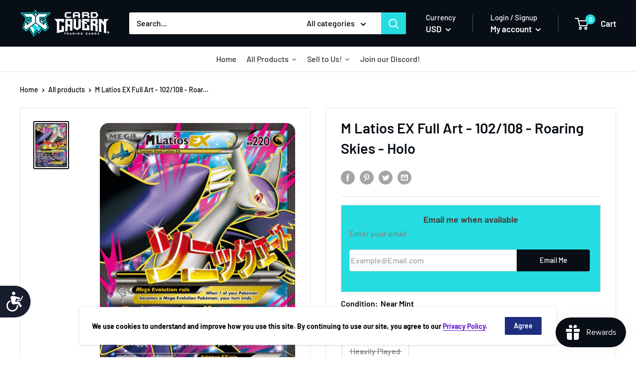

--- FILE ---
content_type: text/html; charset=utf-8
request_url: https://www.cardcaverntradingcards.com/products/mlatiosexfullart-102-108-roaringskies-holo
body_size: 50357
content:
<!doctype html>

<!--  template | product  -->
<html class="no-js" lang="en">
  <head>


    <meta charset="utf-8">
    <meta http-equiv="X-UA-Compatible" content="IE=edge,chrome=1">
    <meta name="viewport" content="width=device-width, initial-scale=1.0, height=device-height, minimum-scale=1.0, maximum-scale=5.0">
    <meta name="theme-color" content="#000000"><title>M Latios EX Full Art - 102/108 - Roaring Skies - Holo &ndash; Card Cavern Trading Cards, LLC
</title><link rel="canonical" href="https://www.cardcaverntradingcards.com/products/mlatiosexfullart-102-108-roaringskies-holo"><link rel="shortcut icon" href="//www.cardcaverntradingcards.com/cdn/shop/products/CCTCFavicon4_48x48.png?v=1669228840" type="image/png"><link rel="preload" as="style" href="//www.cardcaverntradingcards.com/cdn/shop/t/69/assets/theme.scss.css?v=63678178874295535471761973239">

    <link href="//www.cardcaverntradingcards.com/cdn/shop/t/69/assets/pogodan.css?v=56061849966888264821671041467" rel="stylesheet" type="text/css" media="all" />

    <meta property="og:type" content="product">
  <meta property="og:title" content="M Latios EX Full Art - 102/108 - Roaring Skies - Holo"><meta property="og:image" content="http://www.cardcaverntradingcards.com/cdn/shop/products/MLatiosEXFA_1024x.jpg?v=1596284857">
    <meta property="og:image:secure_url" content="https://www.cardcaverntradingcards.com/cdn/shop/products/MLatiosEXFA_1024x.jpg?v=1596284857"><meta property="product:price:amount" content="57.14">
  <meta property="product:price:currency" content="USD"><meta property="og:url" content="https://www.cardcaverntradingcards.com/products/mlatiosexfullart-102-108-roaringskies-holo">
<meta property="og:site_name" content="Card Cavern Trading Cards, LLC"><meta name="twitter:card" content="summary"><meta name="twitter:title" content="M Latios EX Full Art - 102/108 - Roaring Skies - Holo">
  <meta name="twitter:description" content="">
  <meta name="twitter:image" content="https://www.cardcaverntradingcards.com/cdn/shop/products/MLatiosEXFA_600x600_crop_center.jpg?v=1596284857">
<link rel="preconnect" href="//fonts.shopifycdn.com">
    <link rel="dns-prefetch" href="//productreviews.shopifycdn.com">
    <link rel="dns-prefetch" href="//maps.googleapis.com">
    <link rel="dns-prefetch" href="//maps.gstatic.com">

    <script>window.performance && window.performance.mark && window.performance.mark('shopify.content_for_header.start');</script><meta name="google-site-verification" content="nDSKRw06FaLl-LGHKdHxjAlP-OmA0axedfF4mA9Q29g">
<meta id="shopify-digital-wallet" name="shopify-digital-wallet" content="/17156019/digital_wallets/dialog">
<meta name="shopify-checkout-api-token" content="9141b90472a41e90bc3c9fb9a97a048f">
<meta id="in-context-paypal-metadata" data-shop-id="17156019" data-venmo-supported="true" data-environment="production" data-locale="en_US" data-paypal-v4="true" data-currency="USD">
<link rel="alternate" hreflang="x-default" href="https://www.cardcaverntradingcards.com/products/mlatiosexfullart-102-108-roaringskies-holo">
<link rel="alternate" hreflang="en" href="https://www.cardcaverntradingcards.com/products/mlatiosexfullart-102-108-roaringskies-holo">
<link rel="alternate" hreflang="en-CA" href="https://www.cardcaverntradingcards.com/en-ca/products/mlatiosexfullart-102-108-roaringskies-holo">
<link rel="alternate" type="application/json+oembed" href="https://www.cardcaverntradingcards.com/products/mlatiosexfullart-102-108-roaringskies-holo.oembed">
<script async="async" src="/checkouts/internal/preloads.js?locale=en-US"></script>
<script id="shopify-features" type="application/json">{"accessToken":"9141b90472a41e90bc3c9fb9a97a048f","betas":["rich-media-storefront-analytics"],"domain":"www.cardcaverntradingcards.com","predictiveSearch":true,"shopId":17156019,"locale":"en"}</script>
<script>var Shopify = Shopify || {};
Shopify.shop = "card-cavern-trading-cards-llc.myshopify.com";
Shopify.locale = "en";
Shopify.currency = {"active":"USD","rate":"1.0"};
Shopify.country = "US";
Shopify.theme = {"name":"Live + Buylist | Merge | Pogodan","id":133859147907,"schema_name":"Warehouse","schema_version":"1.6.4","theme_store_id":null,"role":"main"};
Shopify.theme.handle = "null";
Shopify.theme.style = {"id":null,"handle":null};
Shopify.cdnHost = "www.cardcaverntradingcards.com/cdn";
Shopify.routes = Shopify.routes || {};
Shopify.routes.root = "/";</script>
<script type="module">!function(o){(o.Shopify=o.Shopify||{}).modules=!0}(window);</script>
<script>!function(o){function n(){var o=[];function n(){o.push(Array.prototype.slice.apply(arguments))}return n.q=o,n}var t=o.Shopify=o.Shopify||{};t.loadFeatures=n(),t.autoloadFeatures=n()}(window);</script>
<script id="shop-js-analytics" type="application/json">{"pageType":"product"}</script>
<script defer="defer" async type="module" src="//www.cardcaverntradingcards.com/cdn/shopifycloud/shop-js/modules/v2/client.init-shop-cart-sync_BT-GjEfc.en.esm.js"></script>
<script defer="defer" async type="module" src="//www.cardcaverntradingcards.com/cdn/shopifycloud/shop-js/modules/v2/chunk.common_D58fp_Oc.esm.js"></script>
<script defer="defer" async type="module" src="//www.cardcaverntradingcards.com/cdn/shopifycloud/shop-js/modules/v2/chunk.modal_xMitdFEc.esm.js"></script>
<script type="module">
  await import("//www.cardcaverntradingcards.com/cdn/shopifycloud/shop-js/modules/v2/client.init-shop-cart-sync_BT-GjEfc.en.esm.js");
await import("//www.cardcaverntradingcards.com/cdn/shopifycloud/shop-js/modules/v2/chunk.common_D58fp_Oc.esm.js");
await import("//www.cardcaverntradingcards.com/cdn/shopifycloud/shop-js/modules/v2/chunk.modal_xMitdFEc.esm.js");

  window.Shopify.SignInWithShop?.initShopCartSync?.({"fedCMEnabled":true,"windoidEnabled":true});

</script>
<script>(function() {
  var isLoaded = false;
  function asyncLoad() {
    if (isLoaded) return;
    isLoaded = true;
    var urls = ["https:\/\/services.nofraud.com\/js\/device.js?shop=card-cavern-trading-cards-llc.myshopify.com","https:\/\/d3p29gcwgas9m8.cloudfront.net\/assets\/js\/index.js?shop=card-cavern-trading-cards-llc.myshopify.com","\/\/cdn.shopify.com\/proxy\/fbd03688c1e40e857554fcde574738f510f494b4ce0c97dcbe2af5d53f9e5abd\/api.goaffpro.com\/loader.js?shop=card-cavern-trading-cards-llc.myshopify.com\u0026sp-cache-control=cHVibGljLCBtYXgtYWdlPTkwMA"];
    for (var i = 0; i < urls.length; i++) {
      var s = document.createElement('script');
      s.type = 'text/javascript';
      s.async = true;
      s.src = urls[i];
      var x = document.getElementsByTagName('script')[0];
      x.parentNode.insertBefore(s, x);
    }
  };
  if(window.attachEvent) {
    window.attachEvent('onload', asyncLoad);
  } else {
    window.addEventListener('load', asyncLoad, false);
  }
})();</script>
<script id="__st">var __st={"a":17156019,"offset":-21600,"reqid":"21b1b59c-095f-4159-83f6-2e1b6311a2ba-1769412486","pageurl":"www.cardcaverntradingcards.com\/products\/mlatiosexfullart-102-108-roaringskies-holo","u":"b05cb6d1ce21","p":"product","rtyp":"product","rid":4721078075523};</script>
<script>window.ShopifyPaypalV4VisibilityTracking = true;</script>
<script id="captcha-bootstrap">!function(){'use strict';const t='contact',e='account',n='new_comment',o=[[t,t],['blogs',n],['comments',n],[t,'customer']],c=[[e,'customer_login'],[e,'guest_login'],[e,'recover_customer_password'],[e,'create_customer']],r=t=>t.map((([t,e])=>`form[action*='/${t}']:not([data-nocaptcha='true']) input[name='form_type'][value='${e}']`)).join(','),a=t=>()=>t?[...document.querySelectorAll(t)].map((t=>t.form)):[];function s(){const t=[...o],e=r(t);return a(e)}const i='password',u='form_key',d=['recaptcha-v3-token','g-recaptcha-response','h-captcha-response',i],f=()=>{try{return window.sessionStorage}catch{return}},m='__shopify_v',_=t=>t.elements[u];function p(t,e,n=!1){try{const o=window.sessionStorage,c=JSON.parse(o.getItem(e)),{data:r}=function(t){const{data:e,action:n}=t;return t[m]||n?{data:e,action:n}:{data:t,action:n}}(c);for(const[e,n]of Object.entries(r))t.elements[e]&&(t.elements[e].value=n);n&&o.removeItem(e)}catch(o){console.error('form repopulation failed',{error:o})}}const l='form_type',E='cptcha';function T(t){t.dataset[E]=!0}const w=window,h=w.document,L='Shopify',v='ce_forms',y='captcha';let A=!1;((t,e)=>{const n=(g='f06e6c50-85a8-45c8-87d0-21a2b65856fe',I='https://cdn.shopify.com/shopifycloud/storefront-forms-hcaptcha/ce_storefront_forms_captcha_hcaptcha.v1.5.2.iife.js',D={infoText:'Protected by hCaptcha',privacyText:'Privacy',termsText:'Terms'},(t,e,n)=>{const o=w[L][v],c=o.bindForm;if(c)return c(t,g,e,D).then(n);var r;o.q.push([[t,g,e,D],n]),r=I,A||(h.body.append(Object.assign(h.createElement('script'),{id:'captcha-provider',async:!0,src:r})),A=!0)});var g,I,D;w[L]=w[L]||{},w[L][v]=w[L][v]||{},w[L][v].q=[],w[L][y]=w[L][y]||{},w[L][y].protect=function(t,e){n(t,void 0,e),T(t)},Object.freeze(w[L][y]),function(t,e,n,w,h,L){const[v,y,A,g]=function(t,e,n){const i=e?o:[],u=t?c:[],d=[...i,...u],f=r(d),m=r(i),_=r(d.filter((([t,e])=>n.includes(e))));return[a(f),a(m),a(_),s()]}(w,h,L),I=t=>{const e=t.target;return e instanceof HTMLFormElement?e:e&&e.form},D=t=>v().includes(t);t.addEventListener('submit',(t=>{const e=I(t);if(!e)return;const n=D(e)&&!e.dataset.hcaptchaBound&&!e.dataset.recaptchaBound,o=_(e),c=g().includes(e)&&(!o||!o.value);(n||c)&&t.preventDefault(),c&&!n&&(function(t){try{if(!f())return;!function(t){const e=f();if(!e)return;const n=_(t);if(!n)return;const o=n.value;o&&e.removeItem(o)}(t);const e=Array.from(Array(32),(()=>Math.random().toString(36)[2])).join('');!function(t,e){_(t)||t.append(Object.assign(document.createElement('input'),{type:'hidden',name:u})),t.elements[u].value=e}(t,e),function(t,e){const n=f();if(!n)return;const o=[...t.querySelectorAll(`input[type='${i}']`)].map((({name:t})=>t)),c=[...d,...o],r={};for(const[a,s]of new FormData(t).entries())c.includes(a)||(r[a]=s);n.setItem(e,JSON.stringify({[m]:1,action:t.action,data:r}))}(t,e)}catch(e){console.error('failed to persist form',e)}}(e),e.submit())}));const S=(t,e)=>{t&&!t.dataset[E]&&(n(t,e.some((e=>e===t))),T(t))};for(const o of['focusin','change'])t.addEventListener(o,(t=>{const e=I(t);D(e)&&S(e,y())}));const B=e.get('form_key'),M=e.get(l),P=B&&M;t.addEventListener('DOMContentLoaded',(()=>{const t=y();if(P)for(const e of t)e.elements[l].value===M&&p(e,B);[...new Set([...A(),...v().filter((t=>'true'===t.dataset.shopifyCaptcha))])].forEach((e=>S(e,t)))}))}(h,new URLSearchParams(w.location.search),n,t,e,['guest_login'])})(!0,!0)}();</script>
<script integrity="sha256-4kQ18oKyAcykRKYeNunJcIwy7WH5gtpwJnB7kiuLZ1E=" data-source-attribution="shopify.loadfeatures" defer="defer" src="//www.cardcaverntradingcards.com/cdn/shopifycloud/storefront/assets/storefront/load_feature-a0a9edcb.js" crossorigin="anonymous"></script>
<script data-source-attribution="shopify.dynamic_checkout.dynamic.init">var Shopify=Shopify||{};Shopify.PaymentButton=Shopify.PaymentButton||{isStorefrontPortableWallets:!0,init:function(){window.Shopify.PaymentButton.init=function(){};var t=document.createElement("script");t.src="https://www.cardcaverntradingcards.com/cdn/shopifycloud/portable-wallets/latest/portable-wallets.en.js",t.type="module",document.head.appendChild(t)}};
</script>
<script data-source-attribution="shopify.dynamic_checkout.buyer_consent">
  function portableWalletsHideBuyerConsent(e){var t=document.getElementById("shopify-buyer-consent"),n=document.getElementById("shopify-subscription-policy-button");t&&n&&(t.classList.add("hidden"),t.setAttribute("aria-hidden","true"),n.removeEventListener("click",e))}function portableWalletsShowBuyerConsent(e){var t=document.getElementById("shopify-buyer-consent"),n=document.getElementById("shopify-subscription-policy-button");t&&n&&(t.classList.remove("hidden"),t.removeAttribute("aria-hidden"),n.addEventListener("click",e))}window.Shopify?.PaymentButton&&(window.Shopify.PaymentButton.hideBuyerConsent=portableWalletsHideBuyerConsent,window.Shopify.PaymentButton.showBuyerConsent=portableWalletsShowBuyerConsent);
</script>
<script data-source-attribution="shopify.dynamic_checkout.cart.bootstrap">document.addEventListener("DOMContentLoaded",(function(){function t(){return document.querySelector("shopify-accelerated-checkout-cart, shopify-accelerated-checkout")}if(t())Shopify.PaymentButton.init();else{new MutationObserver((function(e,n){t()&&(Shopify.PaymentButton.init(),n.disconnect())})).observe(document.body,{childList:!0,subtree:!0})}}));
</script>
<link id="shopify-accelerated-checkout-styles" rel="stylesheet" media="screen" href="https://www.cardcaverntradingcards.com/cdn/shopifycloud/portable-wallets/latest/accelerated-checkout-backwards-compat.css" crossorigin="anonymous">
<style id="shopify-accelerated-checkout-cart">
        #shopify-buyer-consent {
  margin-top: 1em;
  display: inline-block;
  width: 100%;
}

#shopify-buyer-consent.hidden {
  display: none;
}

#shopify-subscription-policy-button {
  background: none;
  border: none;
  padding: 0;
  text-decoration: underline;
  font-size: inherit;
  cursor: pointer;
}

#shopify-subscription-policy-button::before {
  box-shadow: none;
}

      </style>

<script>window.performance && window.performance.mark && window.performance.mark('shopify.content_for_header.end');</script>
  <script type="application/ld+json">
  {
    "@context": "http://schema.org",
    "@type": "Product",
    "offers": [{
          "@type": "Offer",
          "name": "Near Mint",
          "availability":"https://schema.org/OutOfStock",
          "price": "114.29",
          "priceCurrency": "USD",
          "priceValidUntil": "2026-02-05","url": "/products/mlatiosexfullart-102-108-roaringskies-holo/products/mlatiosexfullart-102-108-roaringskies-holo?variant=32910509703299"
        },
{
          "@type": "Offer",
          "name": "Lightly Played",
          "availability":"https://schema.org/OutOfStock",
          "price": "102.86",
          "priceCurrency": "USD",
          "priceValidUntil": "2026-02-05","url": "/products/mlatiosexfullart-102-108-roaringskies-holo/products/mlatiosexfullart-102-108-roaringskies-holo?variant=33753805750403"
        },
{
          "@type": "Offer",
          "name": "Moderately Played",
          "availability":"https://schema.org/OutOfStock",
          "price": "74.29",
          "priceCurrency": "USD",
          "priceValidUntil": "2026-02-05","url": "/products/mlatiosexfullart-102-108-roaringskies-holo/products/mlatiosexfullart-102-108-roaringskies-holo?variant=39407626027139"
        },
{
          "@type": "Offer",
          "name": "Heavily Played",
          "availability":"https://schema.org/OutOfStock",
          "price": "57.14",
          "priceCurrency": "USD",
          "priceValidUntil": "2026-02-05","url": "/products/mlatiosexfullart-102-108-roaringskies-holo/products/mlatiosexfullart-102-108-roaringskies-holo?variant=39407626059907"
        }
],

    "brand": {
      "name": "Pokemon Singles"
    },
    "name": "M Latios EX Full Art - 102\/108 - Roaring Skies - Holo",
    "description": "",
    "category": "Singles",
    "url": "/products/mlatiosexfullart-102-108-roaringskies-holo/products/mlatiosexfullart-102-108-roaringskies-holo",
    "sku": null,
    "image": {
      "@type": "ImageObject",
      "url": "https://www.cardcaverntradingcards.com/cdn/shop/products/MLatiosEXFA_1024x.jpg?v=1596284857",
      "image": "https://www.cardcaverntradingcards.com/cdn/shop/products/MLatiosEXFA_1024x.jpg?v=1596284857",
      "name": "M Latios EX Full Art - 102\/108 - Roaring Skies - Holo - Card Cavern",
      "width": "1024",
      "height": "1024"
    }
  }
  </script>



  <script type="application/ld+json">
  {
    "@context": "http://schema.org",
    "@type": "BreadcrumbList",
  "itemListElement": [{
      "@type": "ListItem",
      "position": 1,
      "name": "Home",
      "item": "https://www.cardcaverntradingcards.com"
    },{
          "@type": "ListItem",
          "position": 2,
          "name": "M Latios EX Full Art - 102\/108 - Roaring Skies - Holo",
          "item": "https://www.cardcaverntradingcards.com/products/mlatiosexfullart-102-108-roaringskies-holo"
        }]
  }
  </script>


    <script>
      // This allows to expose several variables to the global scope, to be used in scripts
      window.theme = {
        template: "product",
        localeRootUrl: '',
        shopCurrency: "USD",
        cartCount: 0,
        customerId: null,
        moneyFormat: "${{amount}}",
        moneyWithCurrencyFormat: "${{amount}} USD",
        useNativeMultiCurrency: false,
        currencyConversionEnabled: true,
        currencyConversionMoneyFormat: "money_with_currency_format",
        currencyConversionRoundAmounts: false,
        showDiscount: true,
        discountMode: "percentage",
        searchMode: "product",
        cartType: "drawer"
      };

      window.languages = {
        collectionOnSaleLabel: "Save {{savings}}",
        productFormUnavailable: "Unavailable",
        productFormAddToCart: "Add to cart",
        productFormSoldOut: "Sold out",
        shippingEstimatorNoResults: "No shipping could be found for your address.",
        shippingEstimatorOneResult: "There is one shipping rate for your address:",
        shippingEstimatorMultipleResults: "There are {{count}} shipping rates for your address:",
        shippingEstimatorErrors: "There are some errors:"
      };

      window.lazySizesConfig = {
        loadHidden: false,
        hFac: 0.8,
        expFactor: 3,
        customMedia: {
          '--phone': '(max-width: 640px)',
          '--tablet': '(min-width: 641px) and (max-width: 1023px)',
          '--lap': '(min-width: 1024px)'
        }
      };

      document.documentElement.className = document.documentElement.className.replace('no-js', 'js');
    </script>

    <script src="//www.cardcaverntradingcards.com/cdn/shop/t/69/assets/lazysizes.min.js?v=38423348123636194381671041467" async></script>

    
      <script src="//cdn.shopify.com/s/javascripts/currencies.js" defer></script>
    
<script src="//polyfill-fastly.io/v3/polyfill.min.js?unknown=polyfill&features=fetch,Element.prototype.closest,Element.prototype.matches,Element.prototype.remove,Element.prototype.classList,Array.prototype.includes,Array.prototype.fill,String.prototype.includes,String.prototype.padStart,Object.assign,CustomEvent,Intl,URL,DOMTokenList,IntersectionObserver,IntersectionObserverEntry" defer></script>
    <script src="//www.cardcaverntradingcards.com/cdn/shop/t/69/assets/libs.min.js?v=36629197183099365621671041467" defer></script>
    <script src="//www.cardcaverntradingcards.com/cdn/shop/t/69/assets/theme.js?v=59387940701048871141696589484" defer></script>
    <script src="//www.cardcaverntradingcards.com/cdn/shop/t/69/assets/custom.js?v=90373254691674712701671041467" defer></script>
    <script src="//cdnjs.cloudflare.com/ajax/libs/jquery/3.5.1/jquery.min.js"></script>
    <link rel="stylesheet" href="//www.cardcaverntradingcards.com/cdn/shop/t/69/assets/theme.scss.css?v=63678178874295535471761973239">
    

    <script src="//www.cardcaverntradingcards.com/cdn/shop/t/69/assets/qikify-custom-scripts.js?v=121883196912092998431671041467" type="text/javascript"></script>




<!-- "snippets/pagefly-header.liquid" was not rendered, the associated app was uninstalled -->

  <!-- "snippets/shogun-head.liquid" was not rendered, the associated app was uninstalled --><script>
	var Globo = Globo || {};
    var globoFormbuilderRecaptchaInit = function(){};
    Globo.FormBuilder = Globo.FormBuilder || {};
    Globo.FormBuilder.url = "https://form.globosoftware.net";
    Globo.FormBuilder.shop = {
        settings : {
            reCaptcha : {
                siteKey : ''
            },
            hideWaterMark : false,
            encryptionFormId : true,
            copyright: 'Powered by Globo <a href="https://apps.shopify.com/form-builder-contact-form" target="_blank">Form</a>',
            scrollTop: true
        },
        pricing:{
            features:{
                fileUpload : 2,
                removeCopyright : false,
                bulkOrderForm: false,
                cartForm: false,
            }
        },
        configuration: {
            money_format:  "${{amount}}"
        },
        encryption_form_id : true
    };
    Globo.FormBuilder.forms = [];

    
    Globo.FormBuilder.page = {
        title : document.title,
        href : window.location.href,
        type: "product"
    };
    Globo.FormBuilder.assetFormUrls = [];
            Globo.FormBuilder.assetFormUrls[68887] = "//www.cardcaverntradingcards.com/cdn/shop/t/69/assets/globo.formbuilder.data.68887.js?v=141560804701160181361671041467";
            
</script>

<link rel="preload" href="//www.cardcaverntradingcards.com/cdn/shop/t/69/assets/globo.formbuilder.css?v=125054237218271360951671041467" as="style" onload="this.onload=null;this.rel='stylesheet'">
<noscript><link rel="stylesheet" href="//www.cardcaverntradingcards.com/cdn/shop/t/69/assets/globo.formbuilder.css?v=125054237218271360951671041467"></noscript>
<link rel="stylesheet" href="//www.cardcaverntradingcards.com/cdn/shop/t/69/assets/globo.formbuilder.css?v=125054237218271360951671041467">


<script>
    Globo.FormBuilder.__webpack_public_path__ = "//www.cardcaverntradingcards.com/cdn/shop/t/69/assets/"
</script>
<script src="//www.cardcaverntradingcards.com/cdn/shop/t/69/assets/globo.formbuilder.index.js?v=165539173697717502181671041467" defer></script>


  




<!-- BEGIN app block: shopify://apps/seguno-banners/blocks/banners-app-embed/2c1cadd0-9036-4e28-9827-9a97eb288153 --><meta property="seguno:shop-id" content="17156019" />


<!-- END app block --><script src="https://cdn.shopify.com/extensions/019bec76-bf04-75b3-9131-34827afe520d/smile-io-275/assets/smile-loader.js" type="text/javascript" defer="defer"></script>
<script src="https://cdn.shopify.com/extensions/0199bb78-00cd-71ec-87e5-965007fa36b6/banners-12/assets/banners.js" type="text/javascript" defer="defer"></script>
<script src="https://cdn.shopify.com/extensions/019bda3a-2c4a-736e-86e2-2d7eec89e258/dealeasy-202/assets/lb-dealeasy.js" type="text/javascript" defer="defer"></script>
<link href="https://monorail-edge.shopifysvc.com" rel="dns-prefetch">
<script>(function(){if ("sendBeacon" in navigator && "performance" in window) {try {var session_token_from_headers = performance.getEntriesByType('navigation')[0].serverTiming.find(x => x.name == '_s').description;} catch {var session_token_from_headers = undefined;}var session_cookie_matches = document.cookie.match(/_shopify_s=([^;]*)/);var session_token_from_cookie = session_cookie_matches && session_cookie_matches.length === 2 ? session_cookie_matches[1] : "";var session_token = session_token_from_headers || session_token_from_cookie || "";function handle_abandonment_event(e) {var entries = performance.getEntries().filter(function(entry) {return /monorail-edge.shopifysvc.com/.test(entry.name);});if (!window.abandonment_tracked && entries.length === 0) {window.abandonment_tracked = true;var currentMs = Date.now();var navigation_start = performance.timing.navigationStart;var payload = {shop_id: 17156019,url: window.location.href,navigation_start,duration: currentMs - navigation_start,session_token,page_type: "product"};window.navigator.sendBeacon("https://monorail-edge.shopifysvc.com/v1/produce", JSON.stringify({schema_id: "online_store_buyer_site_abandonment/1.1",payload: payload,metadata: {event_created_at_ms: currentMs,event_sent_at_ms: currentMs}}));}}window.addEventListener('pagehide', handle_abandonment_event);}}());</script>
<script id="web-pixels-manager-setup">(function e(e,d,r,n,o){if(void 0===o&&(o={}),!Boolean(null===(a=null===(i=window.Shopify)||void 0===i?void 0:i.analytics)||void 0===a?void 0:a.replayQueue)){var i,a;window.Shopify=window.Shopify||{};var t=window.Shopify;t.analytics=t.analytics||{};var s=t.analytics;s.replayQueue=[],s.publish=function(e,d,r){return s.replayQueue.push([e,d,r]),!0};try{self.performance.mark("wpm:start")}catch(e){}var l=function(){var e={modern:/Edge?\/(1{2}[4-9]|1[2-9]\d|[2-9]\d{2}|\d{4,})\.\d+(\.\d+|)|Firefox\/(1{2}[4-9]|1[2-9]\d|[2-9]\d{2}|\d{4,})\.\d+(\.\d+|)|Chrom(ium|e)\/(9{2}|\d{3,})\.\d+(\.\d+|)|(Maci|X1{2}).+ Version\/(15\.\d+|(1[6-9]|[2-9]\d|\d{3,})\.\d+)([,.]\d+|)( \(\w+\)|)( Mobile\/\w+|) Safari\/|Chrome.+OPR\/(9{2}|\d{3,})\.\d+\.\d+|(CPU[ +]OS|iPhone[ +]OS|CPU[ +]iPhone|CPU IPhone OS|CPU iPad OS)[ +]+(15[._]\d+|(1[6-9]|[2-9]\d|\d{3,})[._]\d+)([._]\d+|)|Android:?[ /-](13[3-9]|1[4-9]\d|[2-9]\d{2}|\d{4,})(\.\d+|)(\.\d+|)|Android.+Firefox\/(13[5-9]|1[4-9]\d|[2-9]\d{2}|\d{4,})\.\d+(\.\d+|)|Android.+Chrom(ium|e)\/(13[3-9]|1[4-9]\d|[2-9]\d{2}|\d{4,})\.\d+(\.\d+|)|SamsungBrowser\/([2-9]\d|\d{3,})\.\d+/,legacy:/Edge?\/(1[6-9]|[2-9]\d|\d{3,})\.\d+(\.\d+|)|Firefox\/(5[4-9]|[6-9]\d|\d{3,})\.\d+(\.\d+|)|Chrom(ium|e)\/(5[1-9]|[6-9]\d|\d{3,})\.\d+(\.\d+|)([\d.]+$|.*Safari\/(?![\d.]+ Edge\/[\d.]+$))|(Maci|X1{2}).+ Version\/(10\.\d+|(1[1-9]|[2-9]\d|\d{3,})\.\d+)([,.]\d+|)( \(\w+\)|)( Mobile\/\w+|) Safari\/|Chrome.+OPR\/(3[89]|[4-9]\d|\d{3,})\.\d+\.\d+|(CPU[ +]OS|iPhone[ +]OS|CPU[ +]iPhone|CPU IPhone OS|CPU iPad OS)[ +]+(10[._]\d+|(1[1-9]|[2-9]\d|\d{3,})[._]\d+)([._]\d+|)|Android:?[ /-](13[3-9]|1[4-9]\d|[2-9]\d{2}|\d{4,})(\.\d+|)(\.\d+|)|Mobile Safari.+OPR\/([89]\d|\d{3,})\.\d+\.\d+|Android.+Firefox\/(13[5-9]|1[4-9]\d|[2-9]\d{2}|\d{4,})\.\d+(\.\d+|)|Android.+Chrom(ium|e)\/(13[3-9]|1[4-9]\d|[2-9]\d{2}|\d{4,})\.\d+(\.\d+|)|Android.+(UC? ?Browser|UCWEB|U3)[ /]?(15\.([5-9]|\d{2,})|(1[6-9]|[2-9]\d|\d{3,})\.\d+)\.\d+|SamsungBrowser\/(5\.\d+|([6-9]|\d{2,})\.\d+)|Android.+MQ{2}Browser\/(14(\.(9|\d{2,})|)|(1[5-9]|[2-9]\d|\d{3,})(\.\d+|))(\.\d+|)|K[Aa][Ii]OS\/(3\.\d+|([4-9]|\d{2,})\.\d+)(\.\d+|)/},d=e.modern,r=e.legacy,n=navigator.userAgent;return n.match(d)?"modern":n.match(r)?"legacy":"unknown"}(),u="modern"===l?"modern":"legacy",c=(null!=n?n:{modern:"",legacy:""})[u],f=function(e){return[e.baseUrl,"/wpm","/b",e.hashVersion,"modern"===e.buildTarget?"m":"l",".js"].join("")}({baseUrl:d,hashVersion:r,buildTarget:u}),m=function(e){var d=e.version,r=e.bundleTarget,n=e.surface,o=e.pageUrl,i=e.monorailEndpoint;return{emit:function(e){var a=e.status,t=e.errorMsg,s=(new Date).getTime(),l=JSON.stringify({metadata:{event_sent_at_ms:s},events:[{schema_id:"web_pixels_manager_load/3.1",payload:{version:d,bundle_target:r,page_url:o,status:a,surface:n,error_msg:t},metadata:{event_created_at_ms:s}}]});if(!i)return console&&console.warn&&console.warn("[Web Pixels Manager] No Monorail endpoint provided, skipping logging."),!1;try{return self.navigator.sendBeacon.bind(self.navigator)(i,l)}catch(e){}var u=new XMLHttpRequest;try{return u.open("POST",i,!0),u.setRequestHeader("Content-Type","text/plain"),u.send(l),!0}catch(e){return console&&console.warn&&console.warn("[Web Pixels Manager] Got an unhandled error while logging to Monorail."),!1}}}}({version:r,bundleTarget:l,surface:e.surface,pageUrl:self.location.href,monorailEndpoint:e.monorailEndpoint});try{o.browserTarget=l,function(e){var d=e.src,r=e.async,n=void 0===r||r,o=e.onload,i=e.onerror,a=e.sri,t=e.scriptDataAttributes,s=void 0===t?{}:t,l=document.createElement("script"),u=document.querySelector("head"),c=document.querySelector("body");if(l.async=n,l.src=d,a&&(l.integrity=a,l.crossOrigin="anonymous"),s)for(var f in s)if(Object.prototype.hasOwnProperty.call(s,f))try{l.dataset[f]=s[f]}catch(e){}if(o&&l.addEventListener("load",o),i&&l.addEventListener("error",i),u)u.appendChild(l);else{if(!c)throw new Error("Did not find a head or body element to append the script");c.appendChild(l)}}({src:f,async:!0,onload:function(){if(!function(){var e,d;return Boolean(null===(d=null===(e=window.Shopify)||void 0===e?void 0:e.analytics)||void 0===d?void 0:d.initialized)}()){var d=window.webPixelsManager.init(e)||void 0;if(d){var r=window.Shopify.analytics;r.replayQueue.forEach((function(e){var r=e[0],n=e[1],o=e[2];d.publishCustomEvent(r,n,o)})),r.replayQueue=[],r.publish=d.publishCustomEvent,r.visitor=d.visitor,r.initialized=!0}}},onerror:function(){return m.emit({status:"failed",errorMsg:"".concat(f," has failed to load")})},sri:function(e){var d=/^sha384-[A-Za-z0-9+/=]+$/;return"string"==typeof e&&d.test(e)}(c)?c:"",scriptDataAttributes:o}),m.emit({status:"loading"})}catch(e){m.emit({status:"failed",errorMsg:(null==e?void 0:e.message)||"Unknown error"})}}})({shopId: 17156019,storefrontBaseUrl: "https://www.cardcaverntradingcards.com",extensionsBaseUrl: "https://extensions.shopifycdn.com/cdn/shopifycloud/web-pixels-manager",monorailEndpoint: "https://monorail-edge.shopifysvc.com/unstable/produce_batch",surface: "storefront-renderer",enabledBetaFlags: ["2dca8a86"],webPixelsConfigList: [{"id":"839024771","configuration":"{\"shopUrl\":\"card-cavern-trading-cards-llc.myshopify.com\",\"apiUrl\":\"https:\\\/\\\/services.nofraud.com\"}","eventPayloadVersion":"v1","runtimeContext":"STRICT","scriptVersion":"827d32b2aa36240efdd25ff13c076852","type":"APP","apiClientId":1380557,"privacyPurposes":[],"dataSharingAdjustments":{"protectedCustomerApprovalScopes":["read_customer_address","read_customer_email","read_customer_name","read_customer_personal_data","read_customer_phone"]}},{"id":"737575043","configuration":"{\"shop\":\"card-cavern-trading-cards-llc.myshopify.com\",\"cookie_duration\":\"604800\"}","eventPayloadVersion":"v1","runtimeContext":"STRICT","scriptVersion":"a2e7513c3708f34b1f617d7ce88f9697","type":"APP","apiClientId":2744533,"privacyPurposes":["ANALYTICS","MARKETING"],"dataSharingAdjustments":{"protectedCustomerApprovalScopes":["read_customer_address","read_customer_email","read_customer_name","read_customer_personal_data","read_customer_phone"]}},{"id":"332398723","configuration":"{\"config\":\"{\\\"pixel_id\\\":\\\"G-PZM3JGBMPN\\\",\\\"target_country\\\":\\\"US\\\",\\\"gtag_events\\\":[{\\\"type\\\":\\\"begin_checkout\\\",\\\"action_label\\\":\\\"G-PZM3JGBMPN\\\"},{\\\"type\\\":\\\"search\\\",\\\"action_label\\\":\\\"G-PZM3JGBMPN\\\"},{\\\"type\\\":\\\"view_item\\\",\\\"action_label\\\":[\\\"G-PZM3JGBMPN\\\",\\\"MC-XBGWZ7J1YX\\\"]},{\\\"type\\\":\\\"purchase\\\",\\\"action_label\\\":[\\\"G-PZM3JGBMPN\\\",\\\"MC-XBGWZ7J1YX\\\"]},{\\\"type\\\":\\\"page_view\\\",\\\"action_label\\\":[\\\"G-PZM3JGBMPN\\\",\\\"MC-XBGWZ7J1YX\\\"]},{\\\"type\\\":\\\"add_payment_info\\\",\\\"action_label\\\":\\\"G-PZM3JGBMPN\\\"},{\\\"type\\\":\\\"add_to_cart\\\",\\\"action_label\\\":\\\"G-PZM3JGBMPN\\\"}],\\\"enable_monitoring_mode\\\":false}\"}","eventPayloadVersion":"v1","runtimeContext":"OPEN","scriptVersion":"b2a88bafab3e21179ed38636efcd8a93","type":"APP","apiClientId":1780363,"privacyPurposes":[],"dataSharingAdjustments":{"protectedCustomerApprovalScopes":["read_customer_address","read_customer_email","read_customer_name","read_customer_personal_data","read_customer_phone"]}},{"id":"shopify-app-pixel","configuration":"{}","eventPayloadVersion":"v1","runtimeContext":"STRICT","scriptVersion":"0450","apiClientId":"shopify-pixel","type":"APP","privacyPurposes":["ANALYTICS","MARKETING"]},{"id":"shopify-custom-pixel","eventPayloadVersion":"v1","runtimeContext":"LAX","scriptVersion":"0450","apiClientId":"shopify-pixel","type":"CUSTOM","privacyPurposes":["ANALYTICS","MARKETING"]}],isMerchantRequest: false,initData: {"shop":{"name":"Card Cavern Trading Cards, LLC","paymentSettings":{"currencyCode":"USD"},"myshopifyDomain":"card-cavern-trading-cards-llc.myshopify.com","countryCode":"US","storefrontUrl":"https:\/\/www.cardcaverntradingcards.com"},"customer":null,"cart":null,"checkout":null,"productVariants":[{"price":{"amount":114.29,"currencyCode":"USD"},"product":{"title":"M Latios EX Full Art - 102\/108 - Roaring Skies - Holo","vendor":"Pokemon Singles","id":"4721078075523","untranslatedTitle":"M Latios EX Full Art - 102\/108 - Roaring Skies - Holo","url":"\/products\/mlatiosexfullart-102-108-roaringskies-holo","type":"Singles"},"id":"32910509703299","image":{"src":"\/\/www.cardcaverntradingcards.com\/cdn\/shop\/products\/MLatiosEXFA.jpg?v=1596284857"},"sku":null,"title":"Near Mint","untranslatedTitle":"Near Mint"},{"price":{"amount":102.86,"currencyCode":"USD"},"product":{"title":"M Latios EX Full Art - 102\/108 - Roaring Skies - Holo","vendor":"Pokemon Singles","id":"4721078075523","untranslatedTitle":"M Latios EX Full Art - 102\/108 - Roaring Skies - Holo","url":"\/products\/mlatiosexfullart-102-108-roaringskies-holo","type":"Singles"},"id":"33753805750403","image":{"src":"\/\/www.cardcaverntradingcards.com\/cdn\/shop\/products\/MLatiosEXFA.jpg?v=1596284857"},"sku":null,"title":"Lightly Played","untranslatedTitle":"Lightly Played"},{"price":{"amount":74.29,"currencyCode":"USD"},"product":{"title":"M Latios EX Full Art - 102\/108 - Roaring Skies - Holo","vendor":"Pokemon Singles","id":"4721078075523","untranslatedTitle":"M Latios EX Full Art - 102\/108 - Roaring Skies - Holo","url":"\/products\/mlatiosexfullart-102-108-roaringskies-holo","type":"Singles"},"id":"39407626027139","image":{"src":"\/\/www.cardcaverntradingcards.com\/cdn\/shop\/products\/MLatiosEXFA.jpg?v=1596284857"},"sku":null,"title":"Moderately Played","untranslatedTitle":"Moderately Played"},{"price":{"amount":57.14,"currencyCode":"USD"},"product":{"title":"M Latios EX Full Art - 102\/108 - Roaring Skies - Holo","vendor":"Pokemon Singles","id":"4721078075523","untranslatedTitle":"M Latios EX Full Art - 102\/108 - Roaring Skies - Holo","url":"\/products\/mlatiosexfullart-102-108-roaringskies-holo","type":"Singles"},"id":"39407626059907","image":{"src":"\/\/www.cardcaverntradingcards.com\/cdn\/shop\/products\/MLatiosEXFA.jpg?v=1596284857"},"sku":null,"title":"Heavily Played","untranslatedTitle":"Heavily Played"}],"purchasingCompany":null},},"https://www.cardcaverntradingcards.com/cdn","fcfee988w5aeb613cpc8e4bc33m6693e112",{"modern":"","legacy":""},{"shopId":"17156019","storefrontBaseUrl":"https:\/\/www.cardcaverntradingcards.com","extensionBaseUrl":"https:\/\/extensions.shopifycdn.com\/cdn\/shopifycloud\/web-pixels-manager","surface":"storefront-renderer","enabledBetaFlags":"[\"2dca8a86\"]","isMerchantRequest":"false","hashVersion":"fcfee988w5aeb613cpc8e4bc33m6693e112","publish":"custom","events":"[[\"page_viewed\",{}],[\"product_viewed\",{\"productVariant\":{\"price\":{\"amount\":114.29,\"currencyCode\":\"USD\"},\"product\":{\"title\":\"M Latios EX Full Art - 102\/108 - Roaring Skies - Holo\",\"vendor\":\"Pokemon Singles\",\"id\":\"4721078075523\",\"untranslatedTitle\":\"M Latios EX Full Art - 102\/108 - Roaring Skies - Holo\",\"url\":\"\/products\/mlatiosexfullart-102-108-roaringskies-holo\",\"type\":\"Singles\"},\"id\":\"32910509703299\",\"image\":{\"src\":\"\/\/www.cardcaverntradingcards.com\/cdn\/shop\/products\/MLatiosEXFA.jpg?v=1596284857\"},\"sku\":null,\"title\":\"Near Mint\",\"untranslatedTitle\":\"Near Mint\"}}]]"});</script><script>
  window.ShopifyAnalytics = window.ShopifyAnalytics || {};
  window.ShopifyAnalytics.meta = window.ShopifyAnalytics.meta || {};
  window.ShopifyAnalytics.meta.currency = 'USD';
  var meta = {"product":{"id":4721078075523,"gid":"gid:\/\/shopify\/Product\/4721078075523","vendor":"Pokemon Singles","type":"Singles","handle":"mlatiosexfullart-102-108-roaringskies-holo","variants":[{"id":32910509703299,"price":11429,"name":"M Latios EX Full Art - 102\/108 - Roaring Skies - Holo - Near Mint","public_title":"Near Mint","sku":null},{"id":33753805750403,"price":10286,"name":"M Latios EX Full Art - 102\/108 - Roaring Skies - Holo - Lightly Played","public_title":"Lightly Played","sku":null},{"id":39407626027139,"price":7429,"name":"M Latios EX Full Art - 102\/108 - Roaring Skies - Holo - Moderately Played","public_title":"Moderately Played","sku":null},{"id":39407626059907,"price":5714,"name":"M Latios EX Full Art - 102\/108 - Roaring Skies - Holo - Heavily Played","public_title":"Heavily Played","sku":null}],"remote":false},"page":{"pageType":"product","resourceType":"product","resourceId":4721078075523,"requestId":"21b1b59c-095f-4159-83f6-2e1b6311a2ba-1769412486"}};
  for (var attr in meta) {
    window.ShopifyAnalytics.meta[attr] = meta[attr];
  }
</script>
<script class="analytics">
  (function () {
    var customDocumentWrite = function(content) {
      var jquery = null;

      if (window.jQuery) {
        jquery = window.jQuery;
      } else if (window.Checkout && window.Checkout.$) {
        jquery = window.Checkout.$;
      }

      if (jquery) {
        jquery('body').append(content);
      }
    };

    var hasLoggedConversion = function(token) {
      if (token) {
        return document.cookie.indexOf('loggedConversion=' + token) !== -1;
      }
      return false;
    }

    var setCookieIfConversion = function(token) {
      if (token) {
        var twoMonthsFromNow = new Date(Date.now());
        twoMonthsFromNow.setMonth(twoMonthsFromNow.getMonth() + 2);

        document.cookie = 'loggedConversion=' + token + '; expires=' + twoMonthsFromNow;
      }
    }

    var trekkie = window.ShopifyAnalytics.lib = window.trekkie = window.trekkie || [];
    if (trekkie.integrations) {
      return;
    }
    trekkie.methods = [
      'identify',
      'page',
      'ready',
      'track',
      'trackForm',
      'trackLink'
    ];
    trekkie.factory = function(method) {
      return function() {
        var args = Array.prototype.slice.call(arguments);
        args.unshift(method);
        trekkie.push(args);
        return trekkie;
      };
    };
    for (var i = 0; i < trekkie.methods.length; i++) {
      var key = trekkie.methods[i];
      trekkie[key] = trekkie.factory(key);
    }
    trekkie.load = function(config) {
      trekkie.config = config || {};
      trekkie.config.initialDocumentCookie = document.cookie;
      var first = document.getElementsByTagName('script')[0];
      var script = document.createElement('script');
      script.type = 'text/javascript';
      script.onerror = function(e) {
        var scriptFallback = document.createElement('script');
        scriptFallback.type = 'text/javascript';
        scriptFallback.onerror = function(error) {
                var Monorail = {
      produce: function produce(monorailDomain, schemaId, payload) {
        var currentMs = new Date().getTime();
        var event = {
          schema_id: schemaId,
          payload: payload,
          metadata: {
            event_created_at_ms: currentMs,
            event_sent_at_ms: currentMs
          }
        };
        return Monorail.sendRequest("https://" + monorailDomain + "/v1/produce", JSON.stringify(event));
      },
      sendRequest: function sendRequest(endpointUrl, payload) {
        // Try the sendBeacon API
        if (window && window.navigator && typeof window.navigator.sendBeacon === 'function' && typeof window.Blob === 'function' && !Monorail.isIos12()) {
          var blobData = new window.Blob([payload], {
            type: 'text/plain'
          });

          if (window.navigator.sendBeacon(endpointUrl, blobData)) {
            return true;
          } // sendBeacon was not successful

        } // XHR beacon

        var xhr = new XMLHttpRequest();

        try {
          xhr.open('POST', endpointUrl);
          xhr.setRequestHeader('Content-Type', 'text/plain');
          xhr.send(payload);
        } catch (e) {
          console.log(e);
        }

        return false;
      },
      isIos12: function isIos12() {
        return window.navigator.userAgent.lastIndexOf('iPhone; CPU iPhone OS 12_') !== -1 || window.navigator.userAgent.lastIndexOf('iPad; CPU OS 12_') !== -1;
      }
    };
    Monorail.produce('monorail-edge.shopifysvc.com',
      'trekkie_storefront_load_errors/1.1',
      {shop_id: 17156019,
      theme_id: 133859147907,
      app_name: "storefront",
      context_url: window.location.href,
      source_url: "//www.cardcaverntradingcards.com/cdn/s/trekkie.storefront.8d95595f799fbf7e1d32231b9a28fd43b70c67d3.min.js"});

        };
        scriptFallback.async = true;
        scriptFallback.src = '//www.cardcaverntradingcards.com/cdn/s/trekkie.storefront.8d95595f799fbf7e1d32231b9a28fd43b70c67d3.min.js';
        first.parentNode.insertBefore(scriptFallback, first);
      };
      script.async = true;
      script.src = '//www.cardcaverntradingcards.com/cdn/s/trekkie.storefront.8d95595f799fbf7e1d32231b9a28fd43b70c67d3.min.js';
      first.parentNode.insertBefore(script, first);
    };
    trekkie.load(
      {"Trekkie":{"appName":"storefront","development":false,"defaultAttributes":{"shopId":17156019,"isMerchantRequest":null,"themeId":133859147907,"themeCityHash":"5790828900209141875","contentLanguage":"en","currency":"USD","eventMetadataId":"ec95f970-c758-4a47-98e7-a440ee666c67"},"isServerSideCookieWritingEnabled":true,"monorailRegion":"shop_domain","enabledBetaFlags":["65f19447"]},"Session Attribution":{},"S2S":{"facebookCapiEnabled":false,"source":"trekkie-storefront-renderer","apiClientId":580111}}
    );

    var loaded = false;
    trekkie.ready(function() {
      if (loaded) return;
      loaded = true;

      window.ShopifyAnalytics.lib = window.trekkie;

      var originalDocumentWrite = document.write;
      document.write = customDocumentWrite;
      try { window.ShopifyAnalytics.merchantGoogleAnalytics.call(this); } catch(error) {};
      document.write = originalDocumentWrite;

      window.ShopifyAnalytics.lib.page(null,{"pageType":"product","resourceType":"product","resourceId":4721078075523,"requestId":"21b1b59c-095f-4159-83f6-2e1b6311a2ba-1769412486","shopifyEmitted":true});

      var match = window.location.pathname.match(/checkouts\/(.+)\/(thank_you|post_purchase)/)
      var token = match? match[1]: undefined;
      if (!hasLoggedConversion(token)) {
        setCookieIfConversion(token);
        window.ShopifyAnalytics.lib.track("Viewed Product",{"currency":"USD","variantId":32910509703299,"productId":4721078075523,"productGid":"gid:\/\/shopify\/Product\/4721078075523","name":"M Latios EX Full Art - 102\/108 - Roaring Skies - Holo - Near Mint","price":"114.29","sku":null,"brand":"Pokemon Singles","variant":"Near Mint","category":"Singles","nonInteraction":true,"remote":false},undefined,undefined,{"shopifyEmitted":true});
      window.ShopifyAnalytics.lib.track("monorail:\/\/trekkie_storefront_viewed_product\/1.1",{"currency":"USD","variantId":32910509703299,"productId":4721078075523,"productGid":"gid:\/\/shopify\/Product\/4721078075523","name":"M Latios EX Full Art - 102\/108 - Roaring Skies - Holo - Near Mint","price":"114.29","sku":null,"brand":"Pokemon Singles","variant":"Near Mint","category":"Singles","nonInteraction":true,"remote":false,"referer":"https:\/\/www.cardcaverntradingcards.com\/products\/mlatiosexfullart-102-108-roaringskies-holo"});
      }
    });


        var eventsListenerScript = document.createElement('script');
        eventsListenerScript.async = true;
        eventsListenerScript.src = "//www.cardcaverntradingcards.com/cdn/shopifycloud/storefront/assets/shop_events_listener-3da45d37.js";
        document.getElementsByTagName('head')[0].appendChild(eventsListenerScript);

})();</script>
  <script>
  if (!window.ga || (window.ga && typeof window.ga !== 'function')) {
    window.ga = function ga() {
      (window.ga.q = window.ga.q || []).push(arguments);
      if (window.Shopify && window.Shopify.analytics && typeof window.Shopify.analytics.publish === 'function') {
        window.Shopify.analytics.publish("ga_stub_called", {}, {sendTo: "google_osp_migration"});
      }
      console.error("Shopify's Google Analytics stub called with:", Array.from(arguments), "\nSee https://help.shopify.com/manual/promoting-marketing/pixels/pixel-migration#google for more information.");
    };
    if (window.Shopify && window.Shopify.analytics && typeof window.Shopify.analytics.publish === 'function') {
      window.Shopify.analytics.publish("ga_stub_initialized", {}, {sendTo: "google_osp_migration"});
    }
  }
</script>
<script
  defer
  src="https://www.cardcaverntradingcards.com/cdn/shopifycloud/perf-kit/shopify-perf-kit-3.0.4.min.js"
  data-application="storefront-renderer"
  data-shop-id="17156019"
  data-render-region="gcp-us-east1"
  data-page-type="product"
  data-theme-instance-id="133859147907"
  data-theme-name="Warehouse"
  data-theme-version="1.6.4"
  data-monorail-region="shop_domain"
  data-resource-timing-sampling-rate="10"
  data-shs="true"
  data-shs-beacon="true"
  data-shs-export-with-fetch="true"
  data-shs-logs-sample-rate="1"
  data-shs-beacon-endpoint="https://www.cardcaverntradingcards.com/api/collect"
></script>
</head>

  <body class="warehouse--v1  template-product">
    <span class="loading-bar"></span>

    <div id="shopify-section-announcement-bar" class="shopify-section"></div>
<div id="shopify-section-popups" class="shopify-section"><div data-section-id="popups" data-section-type="popups"></div>

</div>
<div id="shopify-section-header" class="shopify-section"><section data-section-id="header" data-section-type="header" data-section-settings='{
  "navigationLayout": "inline",
  "desktopOpenTrigger": "hover",
  "useStickyHeader": true
}'>
  <header class="header header--inline " role="banner">
    <div class="container">
      <div class="header__inner"><div class="header__mobile-nav hidden-lap-and-up">
            <button class="header__mobile-nav-toggle icon-state touch-area" data-action="toggle-menu" aria-expanded="false" aria-haspopup="true" aria-controls="mobile-menu" aria-label="Open menu">
              <span class="icon-state__primary"><svg class="icon icon--hamburger-mobile" viewBox="0 0 20 16" role="presentation">
      <path d="M0 14h20v2H0v-2zM0 0h20v2H0V0zm0 7h20v2H0V7z" fill="currentColor" fill-rule="evenodd"></path>
    </svg></span>
              <span class="icon-state__secondary"><svg class="icon icon--close" viewBox="0 0 19 19" role="presentation">
      <path d="M9.1923882 8.39339828l7.7781745-7.7781746 1.4142136 1.41421357-7.7781746 7.77817459 7.7781746 7.77817456L16.9705627 19l-7.7781745-7.7781746L1.41421356 19 0 17.5857864l7.7781746-7.77817456L0 2.02943725 1.41421356.61522369 9.1923882 8.39339828z" fill="currentColor" fill-rule="evenodd"></path>
    </svg></span>
            </button><div id="mobile-menu" class="mobile-menu" aria-hidden="true"><svg class="icon icon--nav-triangle-borderless" viewBox="0 0 20 9" role="presentation">
      <path d="M.47108938 9c.2694725-.26871321.57077721-.56867841.90388257-.89986354C3.12384116 6.36134886 5.74788116 3.76338565 9.2467995.30653888c.4145057-.4095171 1.0844277-.40860098 1.4977971.00205122L19.4935156 9H.47108938z" fill="#ffffff"></path>
    </svg><div class="mobile-menu__inner">
    <div class="mobile-menu__panel">
      <div class="mobile-menu__section">
        <ul class="mobile-menu__nav" role="menu"><li class="mobile-menu__nav-item"><a href="/" class="mobile-menu__nav-link" role="menuitem">Home</a></li><li class="mobile-menu__nav-item"><button class="mobile-menu__nav-link" role="menuitem" aria-haspopup="true" aria-expanded="false" aria-controls="mobile-panel-1" data-action="open-panel">Sell to us!<svg class="icon icon--arrow-right" viewBox="0 0 8 12" role="presentation">
      <path stroke="currentColor" stroke-width="2" d="M2 2l4 4-4 4" fill="none" stroke-linecap="square"></path>
    </svg></button></li><li class="mobile-menu__nav-item"><button class="mobile-menu__nav-link" role="menuitem" aria-haspopup="true" aria-expanded="false" aria-controls="mobile-panel-2" data-action="open-panel">Cardfight Vanguard!!<svg class="icon icon--arrow-right" viewBox="0 0 8 12" role="presentation">
      <path stroke="currentColor" stroke-width="2" d="M2 2l4 4-4 4" fill="none" stroke-linecap="square"></path>
    </svg></button></li><li class="mobile-menu__nav-item"><button class="mobile-menu__nav-link" role="menuitem" aria-haspopup="true" aria-expanded="false" aria-controls="mobile-panel-3" data-action="open-panel">Digimon<svg class="icon icon--arrow-right" viewBox="0 0 8 12" role="presentation">
      <path stroke="currentColor" stroke-width="2" d="M2 2l4 4-4 4" fill="none" stroke-linecap="square"></path>
    </svg></button></li><li class="mobile-menu__nav-item"><button class="mobile-menu__nav-link" role="menuitem" aria-haspopup="true" aria-expanded="false" aria-controls="mobile-panel-4" data-action="open-panel">Dragon Ball Super<svg class="icon icon--arrow-right" viewBox="0 0 8 12" role="presentation">
      <path stroke="currentColor" stroke-width="2" d="M2 2l4 4-4 4" fill="none" stroke-linecap="square"></path>
    </svg></button></li><li class="mobile-menu__nav-item"><button class="mobile-menu__nav-link" role="menuitem" aria-haspopup="true" aria-expanded="false" aria-controls="mobile-panel-5" data-action="open-panel">Final Fantasy<svg class="icon icon--arrow-right" viewBox="0 0 8 12" role="presentation">
      <path stroke="currentColor" stroke-width="2" d="M2 2l4 4-4 4" fill="none" stroke-linecap="square"></path>
    </svg></button></li><li class="mobile-menu__nav-item"><button class="mobile-menu__nav-link" role="menuitem" aria-haspopup="true" aria-expanded="false" aria-controls="mobile-panel-6" data-action="open-panel">Pokemon<svg class="icon icon--arrow-right" viewBox="0 0 8 12" role="presentation">
      <path stroke="currentColor" stroke-width="2" d="M2 2l4 4-4 4" fill="none" stroke-linecap="square"></path>
    </svg></button></li><li class="mobile-menu__nav-item"><button class="mobile-menu__nav-link" role="menuitem" aria-haspopup="true" aria-expanded="false" aria-controls="mobile-panel-7" data-action="open-panel">PTCGL Codes<svg class="icon icon--arrow-right" viewBox="0 0 8 12" role="presentation">
      <path stroke="currentColor" stroke-width="2" d="M2 2l4 4-4 4" fill="none" stroke-linecap="square"></path>
    </svg></button></li></ul>
      </div><div class="mobile-menu__section mobile-menu__section--loose">
          <p class="mobile-menu__section-title heading h5">Need help?</p><div class="mobile-menu__help-wrapper"><svg class="icon icon--bi-email" viewBox="0 0 22 22" role="presentation">
      <g fill="none" fill-rule="evenodd">
        <path stroke="#000000" d="M.916667 10.08333367l3.66666667-2.65833334v4.65849997zm20.1666667 0L17.416667 7.42500033v4.65849997z"></path>
        <path stroke="#070e15" stroke-width="2" d="M4.58333367 7.42500033L.916667 10.08333367V21.0833337h20.1666667V10.08333367L17.416667 7.42500033"></path>
        <path stroke="#070e15" stroke-width="2" d="M4.58333367 12.1000003V.916667H17.416667v11.1833333m-16.5-2.01666663L21.0833337 21.0833337m0-11.00000003L11.0000003 15.5833337"></path>
        <path d="M8.25000033 5.50000033h5.49999997M8.25000033 9.166667h5.49999997" stroke="#000000" stroke-width="2" stroke-linecap="square"></path>
      </g>
    </svg><a href="mailto:info@cardcaverntradingcards.com">info@cardcaverntradingcards.com</a>
            </div></div><div class="mobile-menu__section mobile-menu__section--loose">
          <p class="mobile-menu__section-title heading h5">Follow Us</p><ul class="social-media__item-list social-media__item-list--stack list--unstyled">
    <li class="social-media__item social-media__item--facebook">
      <a href="https://www.facebook.com/CardCavern/" target="_blank" rel="noopener" aria-label="Follow us on Facebook"><svg class="icon icon--facebook" viewBox="0 0 30 30">
      <path d="M15 30C6.71572875 30 0 23.2842712 0 15 0 6.71572875 6.71572875 0 15 0c8.2842712 0 15 6.71572875 15 15 0 8.2842712-6.7157288 15-15 15zm3.2142857-17.1429611h-2.1428678v-2.1425646c0-.5852979.8203285-1.07160109 1.0714928-1.07160109h1.071375v-2.1428925h-2.1428678c-2.3564786 0-3.2142536 1.98610393-3.2142536 3.21449359v2.1425646h-1.0714822l.0032143 2.1528011 1.0682679-.0099086v7.499969h3.2142536v-7.499969h2.1428678v-2.1428925z" fill="currentColor" fill-rule="evenodd"></path>
    </svg>Facebook</a>
    </li>

    
<li class="social-media__item social-media__item--twitter">
      <a href="https://twitter.com/Card_Cavern" target="_blank" rel="noopener" aria-label="Follow us on Twitter"><svg class="icon icon--twitter" role="presentation" viewBox="0 0 30 30">
      <path d="M15 30C6.71572875 30 0 23.2842712 0 15 0 6.71572875 6.71572875 0 15 0c8.2842712 0 15 6.71572875 15 15 0 8.2842712-6.7157288 15-15 15zm3.4314771-20.35648929c-.134011.01468929-.2681239.02905715-.4022367.043425-.2602865.05139643-.5083383.11526429-.7319208.20275715-.9352275.36657324-1.5727317 1.05116784-1.86618 2.00016964-.1167278.3774214-.1643635 1.0083696-.0160821 1.3982464-.5276368-.0006268-1.0383364-.0756643-1.4800457-.1737-1.7415129-.3873214-2.8258768-.9100285-4.02996109-1.7609946-.35342035-.2497018-.70016357-.5329286-.981255-.8477679-.09067071-.1012178-.23357785-.1903178-.29762142-.3113357-.00537429-.0025553-.01072822-.0047893-.0161025-.0073446-.13989429.2340643-.27121822.4879125-.35394965.7752857-.32626393 1.1332446.18958607 2.0844643.73998215 2.7026518.16682678.187441.43731214.3036696.60328392.4783178h.01608215c-.12466715.041834-.34181679-.0159589-.45040179-.0360803-.25715143-.0482143-.476235-.0919607-.69177643-.1740215-.11255464-.0482142-.22521107-.09675-.3378675-.1449642-.00525214 1.251691.69448393 2.0653071 1.55247643 2.5503267.27968679.158384.67097143.3713625 1.07780893.391484-.2176789.1657285-1.14873321.0897268-1.47198429.0581143.40392643.9397285 1.02481929 1.5652607 2.09147249 1.9056375.2750861.0874928.6108975.1650857.981255.1593482-.1965482.2107446-.6162514.3825321-.8928439.528766-.57057.3017572-1.2328489.4971697-1.97873466.6450108-.2991075.0590785-.61700464.0469446-.94113107.0941946-.35834678.0520554-.73320321-.02745-1.0537875-.0364018.09657429.053325.19312822.1063286.28958036.1596536.2939775.1615821.60135.3033482.93309.4345875.59738036.2359768 1.23392786.4144661 1.93859037.5725286 1.4209286.3186642 3.4251707.175291 4.6653278-.1740215 3.4539354-.9723053 5.6357529-3.2426035 6.459179-6.586425.1416246-.5754053.162226-1.2283875.1527803-1.9126768.1716718-.1232517.3432215-.2465035.5148729-.3697553.4251996-.3074947.8236703-.7363286 1.118055-1.1591036v-.00765c-.5604729.1583679-1.1506672.4499036-1.8661597.4566054v-.0070232c.1397925-.0495.250515-.1545429.3619908-.2321358.5021089-.3493285.8288003-.8100964 1.0697678-1.39826246-.1366982.06769286-.2734778.13506429-.4101761.20275716-.4218407.1938214-1.1381067.4719375-1.689256.5144143-.6491893-.5345357-1.3289754-.95506074-2.6061215-.93461789z" fill="currentColor" fill-rule="evenodd"></path>
    </svg>Twitter</a>
    </li>

    
<li class="social-media__item social-media__item--instagram">
      <a href="https://www.instagram.com/the_card_cavern/?hl=en" target="_blank" rel="noopener" aria-label="Follow us on Instagram"><svg class="icon icon--instagram" role="presentation" viewBox="0 0 30 30">
      <path d="M15 30C6.71572875 30 0 23.2842712 0 15 0 6.71572875 6.71572875 0 15 0c8.2842712 0 15 6.71572875 15 15 0 8.2842712-6.7157288 15-15 15zm.0000159-23.03571429c-2.1823849 0-2.4560363.00925037-3.3131306.0483571-.8553081.03901103-1.4394529.17486384-1.9505835.37352345-.52841925.20532625-.9765517.48009406-1.42331254.926823-.44672894.44676084-.72149675.89489329-.926823 1.42331254-.19865961.5111306-.33451242 1.0952754-.37352345 1.9505835-.03910673.8570943-.0483571 1.1307457-.0483571 3.3131306 0 2.1823531.00925037 2.4560045.0483571 3.3130988.03901103.8553081.17486384 1.4394529.37352345 1.9505835.20532625.5284193.48009406.9765517.926823 1.4233125.44676084.446729.89489329.7214968 1.42331254.9268549.5111306.1986278 1.0952754.3344806 1.9505835.3734916.8570943.0391067 1.1307457.0483571 3.3131306.0483571 2.1823531 0 2.4560045-.0092504 3.3130988-.0483571.8553081-.039011 1.4394529-.1748638 1.9505835-.3734916.5284193-.2053581.9765517-.4801259 1.4233125-.9268549.446729-.4467608.7214968-.8948932.9268549-1.4233125.1986278-.5111306.3344806-1.0952754.3734916-1.9505835.0391067-.8570943.0483571-1.1307457.0483571-3.3130988 0-2.1823849-.0092504-2.4560363-.0483571-3.3131306-.039011-.8553081-.1748638-1.4394529-.3734916-1.9505835-.2053581-.52841925-.4801259-.9765517-.9268549-1.42331254-.4467608-.44672894-.8948932-.72149675-1.4233125-.926823-.5111306-.19865961-1.0952754-.33451242-1.9505835-.37352345-.8570943-.03910673-1.1307457-.0483571-3.3130988-.0483571zm0 1.44787387c2.1456068 0 2.3997686.00819774 3.2471022.04685789.7834742.03572556 1.2089592.1666342 1.4921162.27668167.3750864.14577303.6427729.31990322.9239522.60111439.2812111.28117926.4553413.54886575.6011144.92395217.1100474.283157.2409561.708642.2766816 1.4921162.0386602.8473336.0468579 1.1014954.0468579 3.247134 0 2.1456068-.0081977 2.3997686-.0468579 3.2471022-.0357255.7834742-.1666342 1.2089592-.2766816 1.4921162-.1457731.3750864-.3199033.6427729-.6011144.9239522-.2811793.2812111-.5488658.4553413-.9239522.6011144-.283157.1100474-.708642.2409561-1.4921162.2766816-.847206.0386602-1.1013359.0468579-3.2471022.0468579-2.1457981 0-2.3998961-.0081977-3.247134-.0468579-.7834742-.0357255-1.2089592-.1666342-1.4921162-.2766816-.37508642-.1457731-.64277291-.3199033-.92395217-.6011144-.28117927-.2811793-.45534136-.5488658-.60111439-.9239522-.11004747-.283157-.24095611-.708642-.27668167-1.4921162-.03866015-.8473336-.04685789-1.1014954-.04685789-3.2471022 0-2.1456386.00819774-2.3998004.04685789-3.247134.03572556-.7834742.1666342-1.2089592.27668167-1.4921162.14577303-.37508642.31990322-.64277291.60111439-.92395217.28117926-.28121117.54886575-.45534136.92395217-.60111439.283157-.11004747.708642-.24095611 1.4921162-.27668167.8473336-.03866015 1.1014954-.04685789 3.247134-.04685789zm0 9.26641182c-1.479357 0-2.6785873-1.1992303-2.6785873-2.6785555 0-1.479357 1.1992303-2.6785873 2.6785873-2.6785873 1.4793252 0 2.6785555 1.1992303 2.6785555 2.6785873 0 1.4793252-1.1992303 2.6785555-2.6785555 2.6785555zm0-6.8050167c-2.2790034 0-4.1264612 1.8474578-4.1264612 4.1264612 0 2.2789716 1.8474578 4.1264294 4.1264612 4.1264294 2.2789716 0 4.1264294-1.8474578 4.1264294-4.1264294 0-2.2790034-1.8474578-4.1264612-4.1264294-4.1264612zm5.2537621-.1630297c0-.532566-.431737-.96430298-.964303-.96430298-.532534 0-.964271.43173698-.964271.96430298 0 .5325659.431737.964271.964271.964271.532566 0 .964303-.4317051.964303-.964271z" fill="currentColor" fill-rule="evenodd"></path>
    </svg>Instagram</a>
    </li>

    
<li class="social-media__item social-media__item--pinterest">
      <a href="https://www.pinterest.com/the_card_cavern/" target="_blank" rel="noopener" aria-label="Follow us on Pinterest"><svg class="icon icon--pinterest" role="presentation" viewBox="0 0 30 30">
      <path d="M15 30C6.71572875 30 0 23.2842712 0 15 0 6.71572875 6.71572875 0 15 0c8.2842712 0 15 6.71572875 15 15 0 8.2842712-6.7157288 15-15 15zm-.4492946-22.49876954c-.3287968.04238918-.6577148.08477836-.9865116.12714793-.619603.15784625-1.2950238.30765013-1.7959124.60980792-1.3367356.80672832-2.26284291 1.74754848-2.88355361 3.27881599-.1001431.247352-.10374313.4870343-.17702448.7625149-.47574032 1.7840923.36779138 3.6310327 1.39120339 4.2696951.1968419.1231267.6448551.3405257.8093833.0511377.0909873-.1603963.0706852-.3734014.1265202-.5593764.036883-.1231267.1532436-.3547666.1263818-.508219-.0455542-.260514-.316041-.4256572-.4299438-.635367-.230748-.4253041-.2421365-.8027267-.3541701-1.3723228.0084116-.0763633.0168405-.1527266.0253733-.2290899.0340445-.6372108.1384107-1.0968422.3287968-1.5502554.5593198-1.3317775 1.4578212-2.07273488 2.9088231-2.5163011.324591-.09899963 1.2400541-.25867013 1.7200175-.1523539.2867042.05078464.5734084.10156927.8600087.1523539 1.0390064.33760307 1.7953931.9602003 2.2007079 1.9316992.252902.6061594.3275507 1.7651044.1517724 2.5415071-.0833199.3679287-.0705641.6832289-.1770418 1.0168107-.3936666 1.2334841-.9709174 2.3763639-2.2765854 2.6942337-.8613761.2093567-1.5070793-.3321303-1.7200175-.8896824-.0589159-.1545509-.1598205-.4285603-.1011297-.6865243.2277711-1.0010987.5562045-1.8969797.8093661-2.8969995.24115-.9528838-.2166421-1.7048063-.9358863-1.8809146-.8949186-.2192233-1.585328.6350139-1.8211644 1.1943903-.1872881.4442919-.3005678 1.2641823-.1517724 1.8557085.0471811.1874265.2666617.689447.2276672.8640842-.1728187.7731269-.3685356 1.6039823-.5818373 2.3635745-.2219729.7906632-.3415527 1.5999416-.5564641 2.3639276-.098793.3507651-.0955738.7263439-.1770244 1.092821v.5337977c-.0739045.3379758-.0194367.9375444.0505042 1.2703809.0449484.2137505-.0261175.4786388.0758948.6357396.0020943.1140055.0159752.1388388.0506254.2031582.3168026-.0095136.7526829-.8673992.9106342-1.118027.3008274-.477913.5797431-.990879.8093833-1.5506281.2069844-.5042174.2391769-1.0621226.4046917-1.60104.1195798-.3894861.2889369-.843272.328918-1.2707535h.0252521c.065614.2342095.3033024.403727.4805692.5334446.5563429.4077482 1.5137774.7873678 2.5547742.5337977 1.1769151-.2868184 2.1141687-.8571599 2.7317812-1.702982.4549537-.6225776.7983583-1.3445472 1.0624066-2.1600633.1297394-.4011574.156982-.8454494.2529193-1.2711066.2405269-1.0661438-.0797199-2.3511383-.3794396-3.0497261-.9078995-2.11694836-2.8374975-3.32410832-5.918897-3.27881604z" fill="currentColor" fill-rule="evenodd"></path>
    </svg>Pinterest</a>
    </li>

    
<li class="social-media__item social-media__item--youtube">
      <a href="https://www.youtube.com/channel/UCBUU7VB0MuKPTAe0qunnkgA" target="_blank" rel="noopener" aria-label="Follow us on YouTube"><svg class="icon icon--youtube" role="presentation" viewBox="0 0 30 30">
      <path d="M15 30c8.2842712 0 15-6.7157288 15-15 0-8.28427125-6.7157288-15-15-15C6.71572875 0 0 6.71572875 0 15c0 8.2842712 6.71572875 15 15 15zm7.6656364-18.7823145C23 12.443121 23 15 23 15s0 2.5567903-.3343636 3.7824032c-.184.6760565-.7260909 1.208492-1.4145455 1.3892823C20.0033636 20.5 15 20.5 15 20.5s-5.00336364 0-6.25109091-.3283145c-.68836364-.1807903-1.23054545-.7132258-1.41454545-1.3892823C7 17.5567903 7 15 7 15s0-2.556879.33436364-3.7823145c.184-.6761452.72618181-1.2085807 1.41454545-1.38928227C9.99663636 9.5 15 9.5 15 9.5s5.0033636 0 6.2510909.32840323c.6884546.18070157 1.2305455.71313707 1.4145455 1.38928227zm-9.302 6.103758l4.1818181-2.3213548-4.1818181-2.3215322v4.642887z" fill="currentColor" fill-rule="evenodd"></path>
    </svg>YouTube</a>
    </li>

    

  </ul></div><div class="gt-mobile">
<!-- GTranslate: https://gtranslate.io/ -->

<div class="switcher notranslate">
<div class="selected">
<a href="#" onclick="return false;"><img src="//gtranslate.io/shopify/assets/flags/16/en-us.png" height="16" width="16" alt="en" /> English</a>
</div>
<div class="option">
<a href="#" onclick="doGTranslate('en|ar');jQuery('div.switcher div.selected a').html(jQuery(this).html());return false;" title="العربية" class="nturl"><img data-gt-lazy-src="//gtranslate.io/shopify/assets/flags/16/ar.png" height="16" width="16" alt="ar" /> العربية</a><a href="#" onclick="doGTranslate('en|bn');jQuery('div.switcher div.selected a').html(jQuery(this).html());return false;" title="বাংলা" class="nturl"><img data-gt-lazy-src="//gtranslate.io/shopify/assets/flags/16/bn.png" height="16" width="16" alt="bn" /> বাংলা</a><a href="#" onclick="doGTranslate('en|zh-CN');jQuery('div.switcher div.selected a').html(jQuery(this).html());return false;" title="简体中文" class="nturl"><img data-gt-lazy-src="//gtranslate.io/shopify/assets/flags/16/zh-CN.png" height="16" width="16" alt="zh-cn" /> 简体中文</a><a href="#" onclick="doGTranslate('en|zh-TW');jQuery('div.switcher div.selected a').html(jQuery(this).html());return false;" title="繁體中文" class="nturl"><img data-gt-lazy-src="//gtranslate.io/shopify/assets/flags/16/zh-TW.png" height="16" width="16" alt="zh-tw" /> 繁體中文</a><a href="#" onclick="doGTranslate('en|en');jQuery('div.switcher div.selected a').html(jQuery(this).html());return false;" title="English" class="nturl selected"><img data-gt-lazy-src="//gtranslate.io/shopify/assets/flags/16/en-us.png" height="16" width="16" alt="en" /> English</a><a href="#" onclick="doGTranslate('en|fr');jQuery('div.switcher div.selected a').html(jQuery(this).html());return false;" title="Français" class="nturl"><img data-gt-lazy-src="//gtranslate.io/shopify/assets/flags/16/fr.png" height="16" width="16" alt="fr" /> Français</a><a href="#" onclick="doGTranslate('en|de');jQuery('div.switcher div.selected a').html(jQuery(this).html());return false;" title="Deutsch" class="nturl"><img data-gt-lazy-src="//gtranslate.io/shopify/assets/flags/16/de.png" height="16" width="16" alt="de" /> Deutsch</a><a href="#" onclick="doGTranslate('en|hi');jQuery('div.switcher div.selected a').html(jQuery(this).html());return false;" title="हिन्दी" class="nturl"><img data-gt-lazy-src="//gtranslate.io/shopify/assets/flags/16/hi.png" height="16" width="16" alt="hi" /> हिन्दी</a><a href="#" onclick="doGTranslate('en|id');jQuery('div.switcher div.selected a').html(jQuery(this).html());return false;" title="Bahasa Indonesia" class="nturl"><img data-gt-lazy-src="//gtranslate.io/shopify/assets/flags/16/id.png" height="16" width="16" alt="id" /> Bahasa Indonesia</a><a href="#" onclick="doGTranslate('en|ja');jQuery('div.switcher div.selected a').html(jQuery(this).html());return false;" title="日本語" class="nturl"><img data-gt-lazy-src="//gtranslate.io/shopify/assets/flags/16/ja.png" height="16" width="16" alt="ja" /> 日本語</a><a href="#" onclick="doGTranslate('en|mr');jQuery('div.switcher div.selected a').html(jQuery(this).html());return false;" title="मराठी" class="nturl"><img data-gt-lazy-src="//gtranslate.io/shopify/assets/flags/16/mr.png" height="16" width="16" alt="mr" /> मराठी</a><a href="#" onclick="doGTranslate('en|pt');jQuery('div.switcher div.selected a').html(jQuery(this).html());return false;" title="Português" class="nturl"><img data-gt-lazy-src="//gtranslate.io/shopify/assets/flags/16/pt-br.png" height="16" width="16" alt="pt" /> Português</a><a href="#" onclick="doGTranslate('en|pa');jQuery('div.switcher div.selected a').html(jQuery(this).html());return false;" title="ਪੰਜਾਬੀ" class="nturl"><img data-gt-lazy-src="//gtranslate.io/shopify/assets/flags/16/pa.png" height="16" width="16" alt="pa" /> ਪੰਜਾਬੀ</a><a href="#" onclick="doGTranslate('en|ru');jQuery('div.switcher div.selected a').html(jQuery(this).html());return false;" title="Русский" class="nturl"><img data-gt-lazy-src="//gtranslate.io/shopify/assets/flags/16/ru.png" height="16" width="16" alt="ru" /> Русский</a><a href="#" onclick="doGTranslate('en|es');jQuery('div.switcher div.selected a').html(jQuery(this).html());return false;" title="Español" class="nturl"><img data-gt-lazy-src="//gtranslate.io/shopify/assets/flags/16/es-mx.png" height="16" width="16" alt="es" /> Español</a><a href="#" onclick="doGTranslate('en|sw');jQuery('div.switcher div.selected a').html(jQuery(this).html());return false;" title="Kiswahili" class="nturl"><img data-gt-lazy-src="//gtranslate.io/shopify/assets/flags/16/sw.png" height="16" width="16" alt="sw" /> Kiswahili</a><a href="#" onclick="doGTranslate('en|ta');jQuery('div.switcher div.selected a').html(jQuery(this).html());return false;" title="தமிழ்" class="nturl"><img data-gt-lazy-src="//gtranslate.io/shopify/assets/flags/16/ta.png" height="16" width="16" alt="ta" /> தமிழ்</a><a href="#" onclick="doGTranslate('en|te');jQuery('div.switcher div.selected a').html(jQuery(this).html());return false;" title="తెలుగు" class="nturl"><img data-gt-lazy-src="//gtranslate.io/shopify/assets/flags/16/te.png" height="16" width="16" alt="te" /> తెలుగు</a><a href="#" onclick="doGTranslate('en|tr');jQuery('div.switcher div.selected a').html(jQuery(this).html());return false;" title="Türkçe" class="nturl"><img data-gt-lazy-src="//gtranslate.io/shopify/assets/flags/16/tr.png" height="16" width="16" alt="tr" /> Türkçe</a><a href="#" onclick="doGTranslate('en|ur');jQuery('div.switcher div.selected a').html(jQuery(this).html());return false;" title="اردو" class="nturl"><img data-gt-lazy-src="//gtranslate.io/shopify/assets/flags/16/ur.png" height="16" width="16" alt="ur" /> اردو</a></div>
</div>
<script type="text/javascript">
function GTranslateGetCurrentLang() {var keyValue = document.cookie.match('(^|;) ?googtrans=([^;]*)(;|$)');return keyValue ? keyValue[2].split('/')[2] : null;}
function gt_loadScript(url,callback){var script=document.createElement("script");script.type="text/javascript";if(script.readyState){script.onreadystatechange=function(){if(script.readyState=="loaded"||script.readyState=="complete"){script.onreadystatechange=null;callback()}}}else{script.onload=function(){callback()}}script.src=url;document.getElementsByTagName("head")[0].appendChild(script)}
var gtSwitcherJS = function($){/*{auto_detect_code}*/
$('.switcher .selected').click(function() {$('.switcher .option a img').each(function() {if(!$(this)[0].hasAttribute('src'))$(this).attr('src', $(this).attr('data-gt-lazy-src'))});if(!($('.switcher .option').is(':visible'))) {$('.switcher .option').stop(true,true).delay(100).slideDown(500);$('.switcher .selected a').toggleClass('open')}});
$('.switcher .option').bind('mousewheel', function(e) {var options = $('.switcher .option');if(options.is(':visible'))options.scrollTop(options.scrollTop() - e.originalEvent.wheelDelta);return false;});
$('body').not('.switcher').bind('click', function(e) {if($('.switcher .option').is(':visible') && e.target != $('.switcher .option').get(0)) {$('.switcher .option').stop(true,true).delay(100).slideUp(500);$('.switcher .selected a').toggleClass('open')}});
if(typeof GTranslateGetCurrentLang == 'function')if(GTranslateGetCurrentLang() != null)$(document).ready(function() {var lang_html = $('div.switcher div.option').find('img[alt="'+GTranslateGetCurrentLang()+'"]').parent().html();if(typeof lang_html != 'undefined')$('div.switcher div.selected a').html(lang_html.replace('data-gt-lazy-', ''));});
};
gt_loadScript("//ajax.googleapis.com/ajax/libs/jquery/1.12.4/jquery.min.js", function(){jQuery_gtranslate = jQuery.noConflict(true);gtSwitcherJS(jQuery_gtranslate);});
</script>

<style type="text/css">
#goog-gt-tt {display:none !important;}
.goog-te-banner-frame {display:none !important;}
.goog-te-menu-value:hover {text-decoration:none !important;}
body {top:0 !important;}
#google_translate_element2 {display:none!important;}
</style>

<div id="google_translate_element2"></div>
<script type="text/javascript">
function googleTranslateElementInit2() {new google.translate.TranslateElement({pageLanguage: 'en',autoDisplay: false}, 'google_translate_element2');}
</script><script type="text/javascript" src="//translate.google.com/translate_a/element.js?cb=googleTranslateElementInit2"></script>


<script type="text/javascript">
if(typeof GTranslateGetCurrentLang != 'function')function GTranslateGetCurrentLang() {var keyValue = document.cookie.match('(^|;) ?googtrans=([^;]*)(;|$)');return keyValue ? keyValue[2].split('/')[2] : null;}
function GTranslateFireEvent(element,event){try{if(document.createEventObject){var evt=document.createEventObject();element.fireEvent('on'+event,evt)}else{var evt=document.createEvent('HTMLEvents');evt.initEvent(event,true,true);element.dispatchEvent(evt)}}catch(e){}}
function doGTranslate(lang_pair){if(lang_pair.value)lang_pair=lang_pair.value;if(lang_pair=='')return;var lang=lang_pair.split('|')[1];if(GTranslateGetCurrentLang() == null && lang == lang_pair.split('|')[0])return;if(typeof ga == 'function'){ga('send', 'event', 'GTranslate', lang, location.hostname+location.pathname+location.search);}else{if(typeof _gaq!='undefined')_gaq.push(['_trackEvent', 'GTranslate', lang, location.hostname+location.pathname+location.search]);}var teCombo;var sel=document.getElementsByTagName('select');for(var i=0;i<sel.length;i++)if(/goog-te-combo/.test(sel[i].className))teCombo=sel[i];if(document.getElementById('google_translate_element2')==null||document.getElementById('google_translate_element2').innerHTML.length==0||teCombo.length==0||teCombo.innerHTML.length==0){setTimeout(function(){doGTranslate(lang_pair)},500)}else{teCombo.value=lang;GTranslateFireEvent(teCombo,'change');GTranslateFireEvent(teCombo,'change')}}
</script>

      
<!--       GTranslate end code -->
      </div><div class="mobile-menu__section mobile-menu__section--loose">
          <div class="mobile-menu__currency-selector">
            <label for="mobile-currency-selector">Currency:</label>

            <div class="select-wrapper select-wrapper--transparent"><select id="mobile-currency-selector" class="currency-selector" title="Currency"><option value="USD" selected="selected">USD</option><option value="AUD">AUD</option><option value="BRL">BRL</option><option value="CAD">CAD</option><option value="CHF">CHF</option><option value="CLP">CLP</option><option value="CNY">CNY</option><option value="CZK">CZK</option><option value="DKK">DKK</option><option value="EUR">EUR</option><option value="GBP">GBP</option><option value="HKD">HKD</option><option value="HUF">HUF</option><option value="IDR">IDR</option><option value="INR">INR</option><option value="JPY">JPY</option><option value="KRW">KRW</option><option value="MXN">MXN</option><option value="MYR">MYR</option><option value="NOK">NOK</option><option value="NZD">NZD</option><option value="PHP">PHP</option><option value="PKR">PKR</option><option value="PLN">PLN</option><option value="RUB">RUB</option><option value="SEK">SEK</option><option value="SGD">SGD</option><option value="THB">THB</option><option value="TRY">TRY</option><option value="TWD">TWD</option><option value="ZAR">ZAR</option></select><svg class="icon icon--arrow-bottom" viewBox="0 0 12 8" role="presentation">
      <path stroke="currentColor" stroke-width="2" d="M10 2L6 6 2 2" fill="none" stroke-linecap="square"></path>
    </svg></div>
          </div>
        </div></div><div id="mobile-panel-1" class="mobile-menu__panel is-nested">
          <div class="mobile-menu__section is-sticky">
            <button class="mobile-menu__back-button" data-action="close-panel"><svg class="icon icon--arrow-left" viewBox="0 0 8 12" role="presentation">
      <path stroke="currentColor" stroke-width="2" d="M6 10L2 6l4-4" fill="none" stroke-linecap="square"></path>
    </svg> Back</button>
          </div>

          <div class="mobile-menu__section"><ul class="mobile-menu__nav" role="menu">
                <li class="mobile-menu__nav-item">
                  <a href="#" class="mobile-menu__nav-link text--strong">Sell to us!</a>
                </li><li class="mobile-menu__nav-item"><button class="mobile-menu__nav-link" role="menuitem" aria-haspopup="true" aria-expanded="false" aria-controls="mobile-panel-1-0" data-action="open-panel">Buylists<svg class="icon icon--arrow-right" viewBox="0 0 8 12" role="presentation">
      <path stroke="currentColor" stroke-width="2" d="M2 2l4 4-4 4" fill="none" stroke-linecap="square"></path>
    </svg></button></li><li class="mobile-menu__nav-item"><button class="mobile-menu__nav-link" role="menuitem" aria-haspopup="true" aria-expanded="false" aria-controls="mobile-panel-1-1" data-action="open-panel">Track Your Submission<svg class="icon icon--arrow-right" viewBox="0 0 8 12" role="presentation">
      <path stroke="currentColor" stroke-width="2" d="M2 2l4 4-4 4" fill="none" stroke-linecap="square"></path>
    </svg></button></li><li class="mobile-menu__nav-item"><button class="mobile-menu__nav-link" role="menuitem" aria-haspopup="true" aria-expanded="false" aria-controls="mobile-panel-1-2" data-action="open-panel">Guides<svg class="icon icon--arrow-right" viewBox="0 0 8 12" role="presentation">
      <path stroke="currentColor" stroke-width="2" d="M2 2l4 4-4 4" fill="none" stroke-linecap="square"></path>
    </svg></button></li></ul></div>
        </div><div id="mobile-panel-2" class="mobile-menu__panel is-nested">
          <div class="mobile-menu__section is-sticky">
            <button class="mobile-menu__back-button" data-action="close-panel"><svg class="icon icon--arrow-left" viewBox="0 0 8 12" role="presentation">
      <path stroke="currentColor" stroke-width="2" d="M6 10L2 6l4-4" fill="none" stroke-linecap="square"></path>
    </svg> Back</button>
          </div>

          <div class="mobile-menu__section"><ul class="mobile-menu__nav" role="menu">
                <li class="mobile-menu__nav-item">
                  <a href="#" class="mobile-menu__nav-link text--strong">Cardfight Vanguard!!</a>
                </li><li class="mobile-menu__nav-item"><a href="/collections/record-of-ragnarok-cardfight-vanguard-singles" class="mobile-menu__nav-link" role="menuitem">Record of Ragnarok</a></li><li class="mobile-menu__nav-item"><a href="/collections/festival-collection-2022-cardfight-vanguard-singles" class="mobile-menu__nav-link" role="menuitem">Festival Collection 2022</a></li><li class="mobile-menu__nav-item"><a href="/collections/p-clan-collection-2022-cardfight-vanguard" class="mobile-menu__nav-link" role="menuitem">P Clan Collection 2022</a></li><li class="mobile-menu__nav-item"><a href="/collections/triumphant-return-of-the-brave-heroes-cardfight-vanguard" class="mobile-menu__nav-link" role="menuitem">Triumphant Return of the Brave Heroes</a></li></ul></div>
        </div><div id="mobile-panel-3" class="mobile-menu__panel is-nested">
          <div class="mobile-menu__section is-sticky">
            <button class="mobile-menu__back-button" data-action="close-panel"><svg class="icon icon--arrow-left" viewBox="0 0 8 12" role="presentation">
      <path stroke="currentColor" stroke-width="2" d="M6 10L2 6l4-4" fill="none" stroke-linecap="square"></path>
    </svg> Back</button>
          </div>

          <div class="mobile-menu__section"><ul class="mobile-menu__nav" role="menu">
                <li class="mobile-menu__nav-item">
                  <a href="#" class="mobile-menu__nav-link text--strong">Digimon</a>
                </li><li class="mobile-menu__nav-item"><a href="/collections/digital-hazard-digimon-singles" class="mobile-menu__nav-link" role="menuitem">Digital Hazard</a></li><li class="mobile-menu__nav-item"><a href="/collections/new-awakening-digimon-singles" class="mobile-menu__nav-link" role="menuitem">New Awakening</a></li><li class="mobile-menu__nav-item"><a href="/collections/battle-of-omni-digimon-singles" class="mobile-menu__nav-link" role="menuitem">Battle Of Omni</a></li></ul></div>
        </div><div id="mobile-panel-4" class="mobile-menu__panel is-nested">
          <div class="mobile-menu__section is-sticky">
            <button class="mobile-menu__back-button" data-action="close-panel"><svg class="icon icon--arrow-left" viewBox="0 0 8 12" role="presentation">
      <path stroke="currentColor" stroke-width="2" d="M6 10L2 6l4-4" fill="none" stroke-linecap="square"></path>
    </svg> Back</button>
          </div>

          <div class="mobile-menu__section"><ul class="mobile-menu__nav" role="menu">
                <li class="mobile-menu__nav-item">
                  <a href="#" class="mobile-menu__nav-link text--strong">Dragon Ball Super</a>
                </li><li class="mobile-menu__nav-item"><a href="#" class="mobile-menu__nav-link" role="menuitem">Coming Soon</a></li></ul></div>
        </div><div id="mobile-panel-5" class="mobile-menu__panel is-nested">
          <div class="mobile-menu__section is-sticky">
            <button class="mobile-menu__back-button" data-action="close-panel"><svg class="icon icon--arrow-left" viewBox="0 0 8 12" role="presentation">
      <path stroke="currentColor" stroke-width="2" d="M6 10L2 6l4-4" fill="none" stroke-linecap="square"></path>
    </svg> Back</button>
          </div>

          <div class="mobile-menu__section"><ul class="mobile-menu__nav" role="menu">
                <li class="mobile-menu__nav-item">
                  <a href="#" class="mobile-menu__nav-link text--strong">Final Fantasy</a>
                </li><li class="mobile-menu__nav-item"><a href="/collections/all-final-fantasy-singles-in-stock" class="mobile-menu__nav-link" role="menuitem">In Stock - Singles</a></li><li class="mobile-menu__nav-item"><a href="/collections/final-fantasy-tcg-sealed-product" class="mobile-menu__nav-link" role="menuitem">Sealed Product</a></li><li class="mobile-menu__nav-item"><a href="/collections/emissaries-of-light-final-fantasy-singles" class="mobile-menu__nav-link" role="menuitem">Emissaries of Light</a></li><li class="mobile-menu__nav-item"><a href="/collections/crystal-dominion-final-fantasy-tcg-singles" class="mobile-menu__nav-link" role="menuitem">Crystal Dominion</a></li><li class="mobile-menu__nav-item"><a href="/collections/opus-xiv-final-fantasy-singles" class="mobile-menu__nav-link" role="menuitem">Opus XIV</a></li><li class="mobile-menu__nav-item"><a href="/collections/opus-xiii-final-fantasy-singles" class="mobile-menu__nav-link" role="menuitem">Opus XIII</a></li><li class="mobile-menu__nav-item"><a href="/collections/opus-xii-final-fantasy-singles" class="mobile-menu__nav-link" role="menuitem">Opus XII</a></li><li class="mobile-menu__nav-item"><a href="/collections/opus-xi-ff-singles" class="mobile-menu__nav-link" role="menuitem">Opus XI</a></li><li class="mobile-menu__nav-item"><a href="https://www.cardcaverntradingcards.com/pages/final-fantasy-sets" class="mobile-menu__nav-link" role="menuitem">View All Expansions</a></li></ul></div>
        </div><div id="mobile-panel-6" class="mobile-menu__panel is-nested">
          <div class="mobile-menu__section is-sticky">
            <button class="mobile-menu__back-button" data-action="close-panel"><svg class="icon icon--arrow-left" viewBox="0 0 8 12" role="presentation">
      <path stroke="currentColor" stroke-width="2" d="M6 10L2 6l4-4" fill="none" stroke-linecap="square"></path>
    </svg> Back</button>
          </div>

          <div class="mobile-menu__section"><ul class="mobile-menu__nav" role="menu">
                <li class="mobile-menu__nav-item">
                  <a href="#" class="mobile-menu__nav-link text--strong">Pokemon</a>
                </li><li class="mobile-menu__nav-item"><a href="/collections/pokemon-sealed" class="mobile-menu__nav-link" role="menuitem">All Sealed - In Stock</a></li><li class="mobile-menu__nav-item"><a href="/collections/all-pokemon-singles-in-stock" class="mobile-menu__nav-link" role="menuitem">Singles - In Stock</a></li><li class="mobile-menu__nav-item"><a href="/collections/pokemon-go-pokemon-singles" class="mobile-menu__nav-link" role="menuitem">Pokemon GO</a></li><li class="mobile-menu__nav-item"><a href="/collections/sword-shield-astral-radiance-pokemon-singles" class="mobile-menu__nav-link" role="menuitem">Astral Radiance</a></li><li class="mobile-menu__nav-item"><a href="/collections/sword-shield-brilliant-stars-pokemon-singles" class="mobile-menu__nav-link" role="menuitem">Brilliant Stars</a></li><li class="mobile-menu__nav-item"><a href="/collections/sword-shield-fusion-strike-pokemon-singles" class="mobile-menu__nav-link" role="menuitem">Fusion Strike</a></li><li class="mobile-menu__nav-item"><a href="/collections/celebrations-pokemon-singles" class="mobile-menu__nav-link" role="menuitem">Celebrations</a></li></ul></div>
        </div><div id="mobile-panel-7" class="mobile-menu__panel is-nested">
          <div class="mobile-menu__section is-sticky">
            <button class="mobile-menu__back-button" data-action="close-panel"><svg class="icon icon--arrow-left" viewBox="0 0 8 12" role="presentation">
      <path stroke="currentColor" stroke-width="2" d="M6 10L2 6l4-4" fill="none" stroke-linecap="square"></path>
    </svg> Back</button>
          </div>

          <div class="mobile-menu__section"><ul class="mobile-menu__nav" role="menu">
                <li class="mobile-menu__nav-item">
                  <a href="#" class="mobile-menu__nav-link text--strong">PTCGL Codes</a>
                </li><li class="mobile-menu__nav-item"><a href="/collections/ptcgl-codes-automatic-delivery" class="mobile-menu__nav-link" role="menuitem">All PTCGL Codes</a></li><li class="mobile-menu__nav-item"><a href="/collections/ptcgo-codes-in-stock" class="mobile-menu__nav-link" role="menuitem">In Stock Codes</a></li><li class="mobile-menu__nav-item"><a href="/collections/deck-codes" class="mobile-menu__nav-link" role="menuitem">Deck Codes</a></li><li class="mobile-menu__nav-item"><a href="/collections/elite-trainer-box-codes" class="mobile-menu__nav-link" role="menuitem">Gameplay Item Codes</a></li><li class="mobile-menu__nav-item"><a href="/collections/prerelease-codes" class="mobile-menu__nav-link" role="menuitem">Prerelease Kit Codes</a></li><li class="mobile-menu__nav-item"><a href="/collections/blister-codes" class="mobile-menu__nav-link" role="menuitem">Promos</a></li><li class="mobile-menu__nav-item"><a href="/collections/set-codes" class="mobile-menu__nav-link" role="menuitem">Set Codes</a></li></ul></div>
        </div><div id="mobile-panel-1-0" class="mobile-menu__panel is-nested">
                <div class="mobile-menu__section is-sticky">
                  <button class="mobile-menu__back-button" data-action="close-panel"><svg class="icon icon--arrow-left" viewBox="0 0 8 12" role="presentation">
      <path stroke="currentColor" stroke-width="2" d="M6 10L2 6l4-4" fill="none" stroke-linecap="square"></path>
    </svg> Back</button>
                </div>

                <div class="mobile-menu__section">
                  <ul class="mobile-menu__nav" role="menu">
                    <li class="mobile-menu__nav-item">
                      <a href="#" class="mobile-menu__nav-link text--strong">Buylists</a>
                    </li><li class="mobile-menu__nav-item">
                        <a href="https://www.cardcaverntradingcards.com/pages/buylist" class="mobile-menu__nav-link" role="menuitem">PTCGL Codes</a>
                      </li><li class="mobile-menu__nav-item">
                        <a href="https://www.cardcaverntradingcards.com/collections/pokemon-singles-buylist" class="mobile-menu__nav-link" role="menuitem">Singles</a>
                      </li></ul>
                </div>
              </div><div id="mobile-panel-1-1" class="mobile-menu__panel is-nested">
                <div class="mobile-menu__section is-sticky">
                  <button class="mobile-menu__back-button" data-action="close-panel"><svg class="icon icon--arrow-left" viewBox="0 0 8 12" role="presentation">
      <path stroke="currentColor" stroke-width="2" d="M6 10L2 6l4-4" fill="none" stroke-linecap="square"></path>
    </svg> Back</button>
                </div>

                <div class="mobile-menu__section">
                  <ul class="mobile-menu__nav" role="menu">
                    <li class="mobile-menu__nav-item">
                      <a href="#" class="mobile-menu__nav-link text--strong">Track Your Submission</a>
                    </li><li class="mobile-menu__nav-item">
                        <a href="https://www.cardcaverntradingcards.com/pages/ptcgo-code-submission-status" class="mobile-menu__nav-link" role="menuitem">Codes Submission Status</a>
                      </li></ul>
                </div>
              </div><div id="mobile-panel-1-2" class="mobile-menu__panel is-nested">
                <div class="mobile-menu__section is-sticky">
                  <button class="mobile-menu__back-button" data-action="close-panel"><svg class="icon icon--arrow-left" viewBox="0 0 8 12" role="presentation">
      <path stroke="currentColor" stroke-width="2" d="M6 10L2 6l4-4" fill="none" stroke-linecap="square"></path>
    </svg> Back</button>
                </div>

                <div class="mobile-menu__section">
                  <ul class="mobile-menu__nav" role="menu">
                    <li class="mobile-menu__nav-item">
                      <a href="#" class="mobile-menu__nav-link text--strong">Guides</a>
                    </li><li class="mobile-menu__nav-item">
                        <a href="https://www.cardcaverntradingcards.com/pages/selling-policies" class="mobile-menu__nav-link" role="menuitem">Selling Policies</a>
                      </li><li class="mobile-menu__nav-item">
                        <a href="https://www.cardcaverntradingcards.com/pages/card-condition-guide" class="mobile-menu__nav-link" role="menuitem">Card Condition Guide</a>
                      </li></ul>
                </div>
              </div></div>
</div></div><div class="header__logo"><a href="/" class="header__logo-link"><img class="header__logo-image"
                   src="//www.cardcaverntradingcards.com/cdn/shop/files/Logo_for_Header_4_180x.png?v=1613178084"
                   srcset="//www.cardcaverntradingcards.com/cdn/shop/files/Logo_for_Header_4_180x.png?v=1613178084 1x, //www.cardcaverntradingcards.com/cdn/shop/files/Logo_for_Header_4_180x@2x.png?v=1613178084 2x"
                   alt="Card Cavern Trading Cards - PTCGO Codes, Pokemon Singles, Final Fantasy TCG Singles"></a></div><div class="header__search-bar-wrapper ">
          <form action="/search" method="get" role="search" class="search-bar"><div class="search-bar__top-wrapper">
              <div class="search-bar__top">
                <input type="hidden" name="type" value="product">

                <div class="search-bar__input-wrapper">
                  <input class="search-bar__input" type="text" name="q" autocomplete="off" autocorrect="off" aria-label="Search..." placeholder="Search...">
                  <button type="button" class="search-bar__input-clear hidden-lap-and-up" data-action="clear-input"><svg class="icon icon--close" viewBox="0 0 19 19" role="presentation">
      <path d="M9.1923882 8.39339828l7.7781745-7.7781746 1.4142136 1.41421357-7.7781746 7.77817459 7.7781746 7.77817456L16.9705627 19l-7.7781745-7.7781746L1.41421356 19 0 17.5857864l7.7781746-7.77817456L0 2.02943725 1.41421356.61522369 9.1923882 8.39339828z" fill="currentColor" fill-rule="evenodd"></path>
    </svg></button>
                </div><div class="search-bar__filter">
                    <label for="search-product-type" class="search-bar__filter-label">
                      <span class="search-bar__filter-active">All categories</span><svg class="icon icon--arrow-bottom" viewBox="0 0 12 8" role="presentation">
      <path stroke="currentColor" stroke-width="2" d="M10 2L6 6 2 2" fill="none" stroke-linecap="square"></path>
    </svg></label>

                    <select id="search-product-type">
                      <option value="" selected="selected">All categories</option><option value="Card Games">Card Games</option><option value="Jumbo Cards">Jumbo Cards</option><option value="Packs">Packs</option><option value="Playing Cards">Playing Cards</option><option value="PTCGL Code">PTCGL Code</option><option value="PTCGO Code">PTCGO Code</option><option value="Sealed">Sealed</option><option value="Singles">Singles</option><option value="Supplies">Supplies</option></select>
                  </div><button type="submit" class="search-bar__submit" aria-label="Search"><svg class="icon icon--search" viewBox="0 0 21 21" role="presentation">
      <g stroke-width="2" stroke="currentColor" fill="none" fill-rule="evenodd">
        <path d="M19 19l-5-5" stroke-linecap="square"></path>
        <circle cx="8.5" cy="8.5" r="7.5"></circle>
      </g>
    </svg><svg class="icon icon--search-loader" viewBox="0 0 64 64" role="presentation">
      <path opacity=".4" d="M23.8589104 1.05290547C40.92335108-3.43614731 58.45816642 6.79494359 62.94709453 23.8589104c4.48905278 17.06444068-5.74156424 34.59913135-22.80600493 39.08818413S5.54195825 57.2055303 1.05290547 40.1410896C-3.43602265 23.0771228 6.7944697 5.54195825 23.8589104 1.05290547zM38.6146353 57.1445143c13.8647142-3.64731754 22.17719655-17.89443541 18.529879-31.75914961-3.64743965-13.86517841-17.8944354-22.17719655-31.7591496-18.529879S3.20804604 24.7494569 6.8554857 38.6146353c3.64731753 13.8647142 17.8944354 22.17719655 31.7591496 18.529879z"></path>
      <path d="M1.05290547 40.1410896l5.80258022-1.5264543c3.64731754 13.8647142 17.89443541 22.17719655 31.75914961 18.529879l1.5264543 5.80258023C23.07664892 67.43614731 5.54195825 57.2055303 1.05290547 40.1410896z"></path>
    </svg></button>
              </div>

              <button type="button" class="search-bar__close-button hidden-tablet-and-up" data-action="unfix-search">
                <span class="search-bar__close-text">Close</span>
              </button>
            </div>

            <div class="search-bar__inner">
              <div class="search-bar__inner-animation">
                <div class="search-bar__results" aria-hidden="true">
                  <div class="skeleton-container"><div class="search-bar__result-item search-bar__result-item--skeleton">
                        <div class="search-bar__image-container">
                          <div class="aspect-ratio aspect-ratio--square">
                            <div class="skeleton-image"></div>
                          </div>
                        </div>

                        <div class="search-bar__item-info">
                          <div class="skeleton-paragraph">
                            <div class="skeleton-text"></div>
                            <div class="skeleton-text"></div>
                          </div>
                        </div>
                      </div><div class="search-bar__result-item search-bar__result-item--skeleton">
                        <div class="search-bar__image-container">
                          <div class="aspect-ratio aspect-ratio--square">
                            <div class="skeleton-image"></div>
                          </div>
                        </div>

                        <div class="search-bar__item-info">
                          <div class="skeleton-paragraph">
                            <div class="skeleton-text"></div>
                            <div class="skeleton-text"></div>
                          </div>
                        </div>
                      </div><div class="search-bar__result-item search-bar__result-item--skeleton">
                        <div class="search-bar__image-container">
                          <div class="aspect-ratio aspect-ratio--square">
                            <div class="skeleton-image"></div>
                          </div>
                        </div>

                        <div class="search-bar__item-info">
                          <div class="skeleton-paragraph">
                            <div class="skeleton-text"></div>
                            <div class="skeleton-text"></div>
                          </div>
                        </div>
                      </div></div>

                  <div class="search-bar__results-inner"></div>
                </div></div>
            </div>
          </form>
        </div><div class="header__action-list"><div class="header__action-item header__action-item--currency hidden-pocket">
              <span class="header__action-item-title">Currency</span>

              <div class="header__action-item-content">
                <button class="header__action-item-link" data-action="toggle-popover" aria-controls="desktop-currency-selector" aria-expanded="false"><span class="currency-selector__value">USD</span> <svg class="icon icon--arrow-bottom" viewBox="0 0 12 8" role="presentation">
      <path stroke="currentColor" stroke-width="2" d="M10 2L6 6 2 2" fill="none" stroke-linecap="square"></path>
    </svg></button><div id="desktop-currency-selector" class="popover popover--currency" aria-hidden="true"><svg class="icon icon--nav-triangle-borderless" viewBox="0 0 20 9" role="presentation">
      <path d="M.47108938 9c.2694725-.26871321.57077721-.56867841.90388257-.89986354C3.12384116 6.36134886 5.74788116 3.76338565 9.2467995.30653888c.4145057-.4095171 1.0844277-.40860098 1.4977971.00205122L19.4935156 9H.47108938z" fill="#ffffff"></path>
    </svg><div class="popover__inner popover__inner--no-padding">
                      <div class="popover__linklist"><button class="popover__link-item" data-action="select-currency" data-currency-code="USD">USD</button><button class="popover__link-item" data-action="select-currency" data-currency-code="AUD">AUD</button><button class="popover__link-item" data-action="select-currency" data-currency-code="BRL">BRL</button><button class="popover__link-item" data-action="select-currency" data-currency-code="CAD">CAD</button><button class="popover__link-item" data-action="select-currency" data-currency-code="CHF">CHF</button><button class="popover__link-item" data-action="select-currency" data-currency-code="CLP">CLP</button><button class="popover__link-item" data-action="select-currency" data-currency-code="CNY">CNY</button><button class="popover__link-item" data-action="select-currency" data-currency-code="CZK">CZK</button><button class="popover__link-item" data-action="select-currency" data-currency-code="DKK">DKK</button><button class="popover__link-item" data-action="select-currency" data-currency-code="EUR">EUR</button><button class="popover__link-item" data-action="select-currency" data-currency-code="GBP">GBP</button><button class="popover__link-item" data-action="select-currency" data-currency-code="HKD">HKD</button><button class="popover__link-item" data-action="select-currency" data-currency-code="HUF">HUF</button><button class="popover__link-item" data-action="select-currency" data-currency-code="IDR">IDR</button><button class="popover__link-item" data-action="select-currency" data-currency-code="ILS">ILS</button><button class="popover__link-item" data-action="select-currency" data-currency-code="INR">INR</button><button class="popover__link-item" data-action="select-currency" data-currency-code="JPY">JPY</button><button class="popover__link-item" data-action="select-currency" data-currency-code="KRW">KRW</button><button class="popover__link-item" data-action="select-currency" data-currency-code="MXN">MXN</button><button class="popover__link-item" data-action="select-currency" data-currency-code="MYR">MYR</button><button class="popover__link-item" data-action="select-currency" data-currency-code="NOK">NOK</button><button class="popover__link-item" data-action="select-currency" data-currency-code="NZD">NZD</button><button class="popover__link-item" data-action="select-currency" data-currency-code="PHP">PHP</button><button class="popover__link-item" data-action="select-currency" data-currency-code="PKR">PKR</button><button class="popover__link-item" data-action="select-currency" data-currency-code="PLN">PLN</button><button class="popover__link-item" data-action="select-currency" data-currency-code="RUB">RUB</button><button class="popover__link-item" data-action="select-currency" data-currency-code="SEK">SEK</button><button class="popover__link-item" data-action="select-currency" data-currency-code="SGD">SGD</button><button class="popover__link-item" data-action="select-currency" data-currency-code="THB">THB</button><button class="popover__link-item" data-action="select-currency" data-currency-code="TRY">TRY</button><button class="popover__link-item" data-action="select-currency" data-currency-code="TWD">TWD</button><button class="popover__link-item" data-action="select-currency" data-currency-code="ZAR">ZAR</button></div>
                    </div>
                  </div></div>
            </div><div class="header__action-item hidden-tablet-and-up">
              <a class="header__action-item-link" href="/search" data-action="toggle-search" aria-expanded="false" aria-label="Open search"><svg class="icon icon--search" viewBox="0 0 21 21" role="presentation">
      <g stroke-width="2" stroke="currentColor" fill="none" fill-rule="evenodd">
        <path d="M19 19l-5-5" stroke-linecap="square"></path>
        <circle cx="8.5" cy="8.5" r="7.5"></circle>
      </g>
    </svg></a>
            </div><div class="header__action-item header__action-item--account"><span class="header__action-item-title hidden-pocket hidden-lap">Login / Signup</span><div class="header__action-item-content">
                <a href="/account/login" class="header__action-item-link header__account-icon icon-state hidden-desk" aria-label="My account" aria-controls="account-popover" aria-expanded="false" data-action="toggle-popover" >
                  <span class="icon-state__primary"><svg class="icon icon--account" viewBox="0 0 20 22" role="presentation">
      <path d="M10 13c2.82 0 5.33.64 6.98 1.2A3 3 0 0 1 19 17.02V21H1v-3.97a3 3 0 0 1 2.03-2.84A22.35 22.35 0 0 1 10 13zm0 0c-2.76 0-5-3.24-5-6V6a5 5 0 0 1 10 0v1c0 2.76-2.24 6-5 6z" stroke="currentColor" stroke-width="2" fill="none"></path>
    </svg></span>
                  <span class="icon-state__secondary"><svg class="icon icon--close" viewBox="0 0 19 19" role="presentation">
      <path d="M9.1923882 8.39339828l7.7781745-7.7781746 1.4142136 1.41421357-7.7781746 7.77817459 7.7781746 7.77817456L16.9705627 19l-7.7781745-7.7781746L1.41421356 19 0 17.5857864l7.7781746-7.77817456L0 2.02943725 1.41421356.61522369 9.1923882 8.39339828z" fill="currentColor" fill-rule="evenodd"></path>
    </svg></span>
                </a>

                <a href="/account/login" class="header__action-item-link hidden-pocket hidden-lap" aria-controls="account-popover" aria-expanded="false" data-action="toggle-popover">My account <svg class="icon icon--arrow-bottom" viewBox="0 0 12 8" role="presentation">
      <path stroke="currentColor" stroke-width="2" d="M10 2L6 6 2 2" fill="none" stroke-linecap="square"></path>
    </svg></a>

                <div id="account-popover" class="popover popover--large popover--unlogged" aria-hidden="true"><svg class="icon icon--nav-triangle-borderless" viewBox="0 0 20 9" role="presentation">
      <path d="M.47108938 9c.2694725-.26871321.57077721-.56867841.90388257-.89986354C3.12384116 6.36134886 5.74788116 3.76338565 9.2467995.30653888c.4145057-.4095171 1.0844277-.40860098 1.4977971.00205122L19.4935156 9H.47108938z" fill="#ffffff"></path>
    </svg><div class="popover__panel-list"><div id="header-login-panel" class="popover__panel popover__panel--default is-selected">
                        <div class="popover__inner"><form method="post" action="/account/login" id="header_customer_login" accept-charset="UTF-8" data-login-with-shop-sign-in="true" name="login" class="form"><input type="hidden" name="form_type" value="customer_login" /><input type="hidden" name="utf8" value="✓" /><header class="popover__header">
                              <h2 class="popover__title heading">Login to my account</h2>
                              <p class="popover__legend">Enter your e-mail and password:</p>
                            </header>

                            <div class="form__input-wrapper form__input-wrapper--labelled">
                              <input type="email" id="login-customer[email]" class="form__field form__field--text" name="customer[email]" required="required">
                              <label for="login-customer[email]" class="form__floating-label">Email</label>
                            </div>

                            <div class="form__input-wrapper form__input-wrapper--labelled">
                              <input type="password" id="login-customer[password]" class="form__field form__field--text" name="customer[password]" required="required" autocomplete="current-password">
                              <label for="login-customer[password]" class="form__floating-label">Password</label>
                            </div>

                            <button type="submit" class="form__submit button button--primary button--full">Login</button></form><div class="popover__secondary-action">
                            <p>New customer? <button data-action="show-popover-panel" aria-controls="header-register-panel" class="link link--accented">Create your account</button></p>
                            <p>Lost password? <button data-action="show-popover-panel" aria-controls="header-recover-panel" class="link link--accented">Recover password</button></p>
                          </div>
                        </div>
                      </div><div id="header-recover-panel" class="popover__panel popover__panel--sliding">
                        <div class="popover__inner"><form method="post" action="/account/recover" accept-charset="UTF-8" name="recover" class="form"><input type="hidden" name="form_type" value="recover_customer_password" /><input type="hidden" name="utf8" value="✓" /><header class="popover__header">
                              <h2 class="popover__title heading">Recover password</h2>
                              <p class="popover__legend">Enter your email:</p>
                            </header>

                            <div class="form__input-wrapper form__input-wrapper--labelled">
                              <input type="email" id="recover-customer[recover_email]" class="form__field form__field--text" name="email" required="required">
                              <label for="recover-customer[recover_email]" class="form__floating-label">Email</label>
                            </div>

                            <button type="submit" class="form__submit button button--primary button--full">Recover</button></form><div class="popover__secondary-action">
                            <p>Remembered your password? <button data-action="show-popover-panel" aria-controls="header-login-panel" class="link link--accented">Back to login</button></p>
                          </div>
                        </div>
                      </div><div id="header-register-panel" class="popover__panel popover__panel--sliding">
                        <div class="popover__inner"><form method="post" action="/account" id="create_customer" accept-charset="UTF-8" data-login-with-shop-sign-up="true" name="create" class="form"><input type="hidden" name="form_type" value="create_customer" /><input type="hidden" name="utf8" value="✓" /><header class="popover__header">
                              <h2 class="popover__title heading">Create my account</h2>
                              <p class="popover__legend">Please fill in the information below:</p>
                            </header>

                            <div class="form__input-wrapper form__input-wrapper--labelled">
                              <input type="text" id="register-customer[first_name]" class="form__field form__field--text" name="customer[first_name]" required="required">
                              <label for="register-customer[first_name]" class="form__floating-label">First name</label>
                            </div>

                            <div class="form__input-wrapper form__input-wrapper--labelled">
                              <input type="text" id="register-customer[last_name]" class="form__field form__field--text" name="customer[last_name]" required="required">
                              <label for="register-customer[last_name]" class="form__floating-label">Last name</label>
                            </div>

                            <div class="form__input-wrapper form__input-wrapper--labelled">
                              <input type="email" id="register-customer[email]" class="form__field form__field--text" name="customer[email]" required="required">
                              <label for="register-customer[email]" class="form__floating-label">Email</label>
                            </div>

                            <div class="form__input-wrapper form__input-wrapper--labelled">
                              <input type="password" id="register-customer[password]" class="form__field form__field--text" name="customer[password]" required="required" autocomplete="new-password">
                              <label for="register-customer[password]" class="form__floating-label">Password</label>
                            </div>

                            <button type="submit" class="form__submit button button--primary button--full">Create my account</button></form><div class="popover__secondary-action">
                            <p>Already have an account? <button data-action="show-popover-panel" aria-controls="header-login-panel" class="link link--accented">Login here</button></p>
                          </div>
                        </div>
                      </div>
                    </div>
                  
                </div>
              </div>
            </div>

          <div class="header__action-item header__action-item--cart">
            <a class="header__action-item-link header__cart-toggle" href="/cart" aria-controls="mini-cart" aria-expanded="false" data-action="toggle-mini-cart">
              <div class="header__action-item-content">
                <div class="header__cart-icon icon-state" aria-expanded="false">
                  <span class="icon-state__primary"><svg class="icon icon--cart" viewBox="0 0 27 24" role="presentation">
      <g transform="translate(0 1)" stroke-width="2" stroke="currentColor" fill="none" fill-rule="evenodd">
        <circle stroke-linecap="square" cx="11" cy="20" r="2"></circle>
        <circle stroke-linecap="square" cx="22" cy="20" r="2"></circle>
        <path d="M7.31 5h18.27l-1.44 10H9.78L6.22 0H0"></path>
      </g>
    </svg><span class="header__cart-count">0</span>
                  </span>

                  <span class="icon-state__secondary"><svg class="icon icon--close" viewBox="0 0 19 19" role="presentation">
      <path d="M9.1923882 8.39339828l7.7781745-7.7781746 1.4142136 1.41421357-7.7781746 7.77817459 7.7781746 7.77817456L16.9705627 19l-7.7781745-7.7781746L1.41421356 19 0 17.5857864l7.7781746-7.77817456L0 2.02943725 1.41421356.61522369 9.1923882 8.39339828z" fill="currentColor" fill-rule="evenodd"></path>
    </svg></span>
                </div>

                <span class="hidden-pocket hidden-lap">Cart</span>
              </div>
            </a><form method="post" action="/cart" id="mini-cart" class="mini-cart" aria-hidden="true" novalidate="novalidate" data-item-count="0">
  <input type="hidden" name="attributes[collection_products_per_page]" value="">
  <input type="hidden" name="attributes[collection_layout]" value=""><svg class="icon icon--nav-triangle-borderless" viewBox="0 0 20 9" role="presentation">
      <path d="M.47108938 9c.2694725-.26871321.57077721-.56867841.90388257-.89986354C3.12384116 6.36134886 5.74788116 3.76338565 9.2467995.30653888c.4145057-.4095171 1.0844277-.40860098 1.4977971.00205122L19.4935156 9H.47108938z" fill="#ffffff"></path>
    </svg><div class="mini-cart__content mini-cart__content--empty"><div class="mini-cart__empty-state"><svg width="81" height="70" viewBox="0 0 81 70">
      <g transform="translate(0 2)" stroke-width="4" stroke="#070e15" fill="none" fill-rule="evenodd">
        <circle stroke-linecap="square" cx="34" cy="60" r="6"></circle>
        <circle stroke-linecap="square" cx="67" cy="60" r="6"></circle>
        <path d="M22.9360352 15h54.8070373l-4.3391876 30H30.3387146L19.6676025 0H.99560547"></path>
      </g>
    </svg><p class="heading h4">Your cart is empty</p>
      </div>

      <a href="/collections/ptcgo-codes-in-stock" class="button button--primary button--full">Shop our products</a>
    </div></form></div>
        </div>
      </div>
    </div>
  </header><nav class="nav-bar">
      <div class="nav-bar__inner">
        <div class="container">
          <ul class="nav-bar__linklist list--unstyled" role="menu" style="display: flex;
    justify-content: center; align-items: center;"><li class="nav-bar__item"><a href="/" class="nav-bar__link link" role="menuitem">Home</a></li><li class="nav-bar__item"><a href="#" class="nav-bar__link link" role="menuitem" aria-expanded="false" aria-haspopup="true">Sell to us!<svg class="icon icon--arrow-bottom" viewBox="0 0 12 8" role="presentation">
      <path stroke="currentColor" stroke-width="2" d="M10 2L6 6 2 2" fill="none" stroke-linecap="square"></path>
    </svg><svg class="icon icon--nav-triangle" viewBox="0 0 20 9" role="presentation">
      <g fill="none" fill-rule="evenodd">
        <path d="M.47108938 9c.2694725-.26871321.57077721-.56867841.90388257-.89986354C3.12384116 6.36134886 5.74788116 3.76338565 9.2467995.30653888c.4145057-.4095171 1.0844277-.40860098 1.4977971.00205122L19.4935156 9H.47108938z" fill="#ffffff"></path>
        <path d="M-.00922471 9C1.38887087 7.61849126 4.26661926 4.80337304 8.62402045.5546454c.75993175-.7409708 1.98812015-.7393145 2.74596565.0037073L19.9800494 9h-1.3748787l-7.9226239-7.7676545c-.3789219-.3715101-.9930172-.3723389-1.3729808-.0018557-3.20734177 3.1273507-5.6127118 5.4776841-7.21584193 7.05073579C1.82769633 8.54226204 1.58379521 8.7818599 1.36203986 9H-.00922471z" fill="#e1e3e4"></path>
      </g>
    </svg></a><ul id="dropdown-desktop-menu-0-2" class="nav-dropdown " role="menu" aria-hidden="true"><li class="nav-dropdown__item "><a href="#" class="nav-dropdown__link link" role="menuitem" aria-expanded="false" aria-haspopup="true">Buylists<svg class="icon icon--arrow-right" viewBox="0 0 8 12" role="presentation">
      <path stroke="currentColor" stroke-width="2" d="M2 2l4 4-4 4" fill="none" stroke-linecap="square"></path>
    </svg></a><ul id="dropdown-0" class="nav-dropdown " role="menu" aria-hidden="true"><svg class="icon icon--nav-triangle-left" viewBox="0 0 9 20" role="presentation">
      <g fill="none">
        <path d="M9 19.52891062c-.26871321-.2694725-.56867841-.57077721-.89986354-.90388257-1.7387876-1.74886921-4.33675081-4.37290921-7.79359758-7.87182755-.4095171-.4145057-.40860098-1.0844277.00205122-1.4977971L9 .5064844v19.02242622z" fill="#ffffff"></path>
        <path d="M9 20.00922471c-1.38150874-1.39809558-4.19662696-4.27584397-8.4453546-8.63324516-.7409708-.75993175-.7393145-1.98812015.0037073-2.74596565L9 .0199506v1.3748787L1.2323455 9.3174532c-.3715101.3789219-.3723389.9930172-.0018557 1.3729808 3.1273507 3.20734177 5.4776841 5.6127118 7.05073579 7.21584193.26103645.26602774.50063431.50992886.71877441.73168421v1.37126457z" fill="#e1e3e4"></path>
      </g>
    </svg><li class="nav-dropdown__item"><a href="https://www.cardcaverntradingcards.com/pages/buylist" class="nav-dropdown__link link" role="menuitem">PTCGL Codes</a></li><li class="nav-dropdown__item"><a href="https://www.cardcaverntradingcards.com/collections/pokemon-singles-buylist" class="nav-dropdown__link link" role="menuitem">Singles</a></li></ul></li><li class="nav-dropdown__item "><a href="#" class="nav-dropdown__link link" role="menuitem" aria-expanded="false" aria-haspopup="true">Track Your Submission<svg class="icon icon--arrow-right" viewBox="0 0 8 12" role="presentation">
      <path stroke="currentColor" stroke-width="2" d="M2 2l4 4-4 4" fill="none" stroke-linecap="square"></path>
    </svg></a><ul id="dropdown-1" class="nav-dropdown " role="menu" aria-hidden="true"><svg class="icon icon--nav-triangle-left" viewBox="0 0 9 20" role="presentation">
      <g fill="none">
        <path d="M9 19.52891062c-.26871321-.2694725-.56867841-.57077721-.89986354-.90388257-1.7387876-1.74886921-4.33675081-4.37290921-7.79359758-7.87182755-.4095171-.4145057-.40860098-1.0844277.00205122-1.4977971L9 .5064844v19.02242622z" fill="#ffffff"></path>
        <path d="M9 20.00922471c-1.38150874-1.39809558-4.19662696-4.27584397-8.4453546-8.63324516-.7409708-.75993175-.7393145-1.98812015.0037073-2.74596565L9 .0199506v1.3748787L1.2323455 9.3174532c-.3715101.3789219-.3723389.9930172-.0018557 1.3729808 3.1273507 3.20734177 5.4776841 5.6127118 7.05073579 7.21584193.26103645.26602774.50063431.50992886.71877441.73168421v1.37126457z" fill="#e1e3e4"></path>
      </g>
    </svg><li class="nav-dropdown__item"><a href="https://www.cardcaverntradingcards.com/pages/ptcgo-code-submission-status" class="nav-dropdown__link link" role="menuitem">Codes Submission Status</a></li></ul></li><li class="nav-dropdown__item "><a href="#" class="nav-dropdown__link link" role="menuitem" aria-expanded="false" aria-haspopup="true">Guides<svg class="icon icon--arrow-right" viewBox="0 0 8 12" role="presentation">
      <path stroke="currentColor" stroke-width="2" d="M2 2l4 4-4 4" fill="none" stroke-linecap="square"></path>
    </svg></a><ul id="dropdown-2" class="nav-dropdown " role="menu" aria-hidden="true"><svg class="icon icon--nav-triangle-left" viewBox="0 0 9 20" role="presentation">
      <g fill="none">
        <path d="M9 19.52891062c-.26871321-.2694725-.56867841-.57077721-.89986354-.90388257-1.7387876-1.74886921-4.33675081-4.37290921-7.79359758-7.87182755-.4095171-.4145057-.40860098-1.0844277.00205122-1.4977971L9 .5064844v19.02242622z" fill="#ffffff"></path>
        <path d="M9 20.00922471c-1.38150874-1.39809558-4.19662696-4.27584397-8.4453546-8.63324516-.7409708-.75993175-.7393145-1.98812015.0037073-2.74596565L9 .0199506v1.3748787L1.2323455 9.3174532c-.3715101.3789219-.3723389.9930172-.0018557 1.3729808 3.1273507 3.20734177 5.4776841 5.6127118 7.05073579 7.21584193.26103645.26602774.50063431.50992886.71877441.73168421v1.37126457z" fill="#e1e3e4"></path>
      </g>
    </svg><li class="nav-dropdown__item"><a href="https://www.cardcaverntradingcards.com/pages/selling-policies" class="nav-dropdown__link link" role="menuitem">Selling Policies</a></li><li class="nav-dropdown__item"><a href="https://www.cardcaverntradingcards.com/pages/card-condition-guide" class="nav-dropdown__link link" role="menuitem">Card Condition Guide</a></li></ul></li></ul></li><li class="nav-bar__item"><a href="#" class="nav-bar__link link" role="menuitem" aria-expanded="false" aria-haspopup="true">Cardfight Vanguard!!<svg class="icon icon--arrow-bottom" viewBox="0 0 12 8" role="presentation">
      <path stroke="currentColor" stroke-width="2" d="M10 2L6 6 2 2" fill="none" stroke-linecap="square"></path>
    </svg><svg class="icon icon--nav-triangle" viewBox="0 0 20 9" role="presentation">
      <g fill="none" fill-rule="evenodd">
        <path d="M.47108938 9c.2694725-.26871321.57077721-.56867841.90388257-.89986354C3.12384116 6.36134886 5.74788116 3.76338565 9.2467995.30653888c.4145057-.4095171 1.0844277-.40860098 1.4977971.00205122L19.4935156 9H.47108938z" fill="#ffffff"></path>
        <path d="M-.00922471 9C1.38887087 7.61849126 4.26661926 4.80337304 8.62402045.5546454c.75993175-.7409708 1.98812015-.7393145 2.74596565.0037073L19.9800494 9h-1.3748787l-7.9226239-7.7676545c-.3789219-.3715101-.9930172-.3723389-1.3729808-.0018557-3.20734177 3.1273507-5.6127118 5.4776841-7.21584193 7.05073579C1.82769633 8.54226204 1.58379521 8.7818599 1.36203986 9H-.00922471z" fill="#e1e3e4"></path>
      </g>
    </svg></a><ul id="dropdown-desktop-menu-0-3" class="nav-dropdown " role="menu" aria-hidden="true"><li class="nav-dropdown__item "><a href="/collections/record-of-ragnarok-cardfight-vanguard-singles" class="nav-dropdown__link link" role="menuitem">Record of Ragnarok</a></li><li class="nav-dropdown__item "><a href="/collections/festival-collection-2022-cardfight-vanguard-singles" class="nav-dropdown__link link" role="menuitem">Festival Collection 2022</a></li><li class="nav-dropdown__item "><a href="/collections/p-clan-collection-2022-cardfight-vanguard" class="nav-dropdown__link link" role="menuitem">P Clan Collection 2022</a></li><li class="nav-dropdown__item "><a href="/collections/triumphant-return-of-the-brave-heroes-cardfight-vanguard" class="nav-dropdown__link link" role="menuitem">Triumphant Return of the Brave Heroes</a></li></ul></li><li class="nav-bar__item"><a href="#" class="nav-bar__link link" role="menuitem" aria-expanded="false" aria-haspopup="true">Digimon<svg class="icon icon--arrow-bottom" viewBox="0 0 12 8" role="presentation">
      <path stroke="currentColor" stroke-width="2" d="M10 2L6 6 2 2" fill="none" stroke-linecap="square"></path>
    </svg><svg class="icon icon--nav-triangle" viewBox="0 0 20 9" role="presentation">
      <g fill="none" fill-rule="evenodd">
        <path d="M.47108938 9c.2694725-.26871321.57077721-.56867841.90388257-.89986354C3.12384116 6.36134886 5.74788116 3.76338565 9.2467995.30653888c.4145057-.4095171 1.0844277-.40860098 1.4977971.00205122L19.4935156 9H.47108938z" fill="#ffffff"></path>
        <path d="M-.00922471 9C1.38887087 7.61849126 4.26661926 4.80337304 8.62402045.5546454c.75993175-.7409708 1.98812015-.7393145 2.74596565.0037073L19.9800494 9h-1.3748787l-7.9226239-7.7676545c-.3789219-.3715101-.9930172-.3723389-1.3729808-.0018557-3.20734177 3.1273507-5.6127118 5.4776841-7.21584193 7.05073579C1.82769633 8.54226204 1.58379521 8.7818599 1.36203986 9H-.00922471z" fill="#e1e3e4"></path>
      </g>
    </svg></a><ul id="dropdown-desktop-menu-0-4" class="nav-dropdown " role="menu" aria-hidden="true"><li class="nav-dropdown__item "><a href="/collections/digital-hazard-digimon-singles" class="nav-dropdown__link link" role="menuitem">Digital Hazard</a></li><li class="nav-dropdown__item "><a href="/collections/new-awakening-digimon-singles" class="nav-dropdown__link link" role="menuitem">New Awakening</a></li><li class="nav-dropdown__item "><a href="/collections/battle-of-omni-digimon-singles" class="nav-dropdown__link link" role="menuitem">Battle Of Omni</a></li></ul></li><li class="nav-bar__item"><a href="#" class="nav-bar__link link" role="menuitem" aria-expanded="false" aria-haspopup="true">Dragon Ball Super<svg class="icon icon--arrow-bottom" viewBox="0 0 12 8" role="presentation">
      <path stroke="currentColor" stroke-width="2" d="M10 2L6 6 2 2" fill="none" stroke-linecap="square"></path>
    </svg><svg class="icon icon--nav-triangle" viewBox="0 0 20 9" role="presentation">
      <g fill="none" fill-rule="evenodd">
        <path d="M.47108938 9c.2694725-.26871321.57077721-.56867841.90388257-.89986354C3.12384116 6.36134886 5.74788116 3.76338565 9.2467995.30653888c.4145057-.4095171 1.0844277-.40860098 1.4977971.00205122L19.4935156 9H.47108938z" fill="#ffffff"></path>
        <path d="M-.00922471 9C1.38887087 7.61849126 4.26661926 4.80337304 8.62402045.5546454c.75993175-.7409708 1.98812015-.7393145 2.74596565.0037073L19.9800494 9h-1.3748787l-7.9226239-7.7676545c-.3789219-.3715101-.9930172-.3723389-1.3729808-.0018557-3.20734177 3.1273507-5.6127118 5.4776841-7.21584193 7.05073579C1.82769633 8.54226204 1.58379521 8.7818599 1.36203986 9H-.00922471z" fill="#e1e3e4"></path>
      </g>
    </svg></a><ul id="dropdown-desktop-menu-0-5" class="nav-dropdown " role="menu" aria-hidden="true"><li class="nav-dropdown__item "><a href="#" class="nav-dropdown__link link" role="menuitem">Coming Soon</a></li></ul></li><li class="nav-bar__item"><a href="#" class="nav-bar__link link" role="menuitem" aria-expanded="false" aria-haspopup="true">Final Fantasy<svg class="icon icon--arrow-bottom" viewBox="0 0 12 8" role="presentation">
      <path stroke="currentColor" stroke-width="2" d="M10 2L6 6 2 2" fill="none" stroke-linecap="square"></path>
    </svg><svg class="icon icon--nav-triangle" viewBox="0 0 20 9" role="presentation">
      <g fill="none" fill-rule="evenodd">
        <path d="M.47108938 9c.2694725-.26871321.57077721-.56867841.90388257-.89986354C3.12384116 6.36134886 5.74788116 3.76338565 9.2467995.30653888c.4145057-.4095171 1.0844277-.40860098 1.4977971.00205122L19.4935156 9H.47108938z" fill="#ffffff"></path>
        <path d="M-.00922471 9C1.38887087 7.61849126 4.26661926 4.80337304 8.62402045.5546454c.75993175-.7409708 1.98812015-.7393145 2.74596565.0037073L19.9800494 9h-1.3748787l-7.9226239-7.7676545c-.3789219-.3715101-.9930172-.3723389-1.3729808-.0018557-3.20734177 3.1273507-5.6127118 5.4776841-7.21584193 7.05073579C1.82769633 8.54226204 1.58379521 8.7818599 1.36203986 9H-.00922471z" fill="#e1e3e4"></path>
      </g>
    </svg></a><ul id="dropdown-desktop-menu-0-6" class="nav-dropdown " role="menu" aria-hidden="true"><li class="nav-dropdown__item "><a href="/collections/all-final-fantasy-singles-in-stock" class="nav-dropdown__link link" role="menuitem">In Stock - Singles</a></li><li class="nav-dropdown__item "><a href="/collections/final-fantasy-tcg-sealed-product" class="nav-dropdown__link link" role="menuitem">Sealed Product</a></li><li class="nav-dropdown__item "><a href="/collections/emissaries-of-light-final-fantasy-singles" class="nav-dropdown__link link" role="menuitem">Emissaries of Light</a></li><li class="nav-dropdown__item "><a href="/collections/crystal-dominion-final-fantasy-tcg-singles" class="nav-dropdown__link link" role="menuitem">Crystal Dominion</a></li><li class="nav-dropdown__item "><a href="/collections/opus-xiv-final-fantasy-singles" class="nav-dropdown__link link" role="menuitem">Opus XIV</a></li><li class="nav-dropdown__item "><a href="/collections/opus-xiii-final-fantasy-singles" class="nav-dropdown__link link" role="menuitem">Opus XIII</a></li><li class="nav-dropdown__item "><a href="/collections/opus-xii-final-fantasy-singles" class="nav-dropdown__link link" role="menuitem">Opus XII</a></li><li class="nav-dropdown__item "><a href="/collections/opus-xi-ff-singles" class="nav-dropdown__link link" role="menuitem">Opus XI</a></li><li class="nav-dropdown__item "><a href="https://www.cardcaverntradingcards.com/pages/final-fantasy-sets" class="nav-dropdown__link link" role="menuitem">View All Expansions</a></li></ul></li><li class="nav-bar__item"><a href="#" class="nav-bar__link link" role="menuitem" aria-expanded="false" aria-haspopup="true">Pokemon<svg class="icon icon--arrow-bottom" viewBox="0 0 12 8" role="presentation">
      <path stroke="currentColor" stroke-width="2" d="M10 2L6 6 2 2" fill="none" stroke-linecap="square"></path>
    </svg><svg class="icon icon--nav-triangle" viewBox="0 0 20 9" role="presentation">
      <g fill="none" fill-rule="evenodd">
        <path d="M.47108938 9c.2694725-.26871321.57077721-.56867841.90388257-.89986354C3.12384116 6.36134886 5.74788116 3.76338565 9.2467995.30653888c.4145057-.4095171 1.0844277-.40860098 1.4977971.00205122L19.4935156 9H.47108938z" fill="#ffffff"></path>
        <path d="M-.00922471 9C1.38887087 7.61849126 4.26661926 4.80337304 8.62402045.5546454c.75993175-.7409708 1.98812015-.7393145 2.74596565.0037073L19.9800494 9h-1.3748787l-7.9226239-7.7676545c-.3789219-.3715101-.9930172-.3723389-1.3729808-.0018557-3.20734177 3.1273507-5.6127118 5.4776841-7.21584193 7.05073579C1.82769633 8.54226204 1.58379521 8.7818599 1.36203986 9H-.00922471z" fill="#e1e3e4"></path>
      </g>
    </svg></a><ul id="dropdown-desktop-menu-0-7" class="nav-dropdown " role="menu" aria-hidden="true"><li class="nav-dropdown__item "><a href="/collections/pokemon-sealed" class="nav-dropdown__link link" role="menuitem">All Sealed - In Stock</a></li><li class="nav-dropdown__item "><a href="/collections/all-pokemon-singles-in-stock" class="nav-dropdown__link link" role="menuitem">Singles - In Stock</a></li><li class="nav-dropdown__item "><a href="/collections/pokemon-go-pokemon-singles" class="nav-dropdown__link link" role="menuitem">Pokemon GO</a></li><li class="nav-dropdown__item "><a href="/collections/sword-shield-astral-radiance-pokemon-singles" class="nav-dropdown__link link" role="menuitem">Astral Radiance</a></li><li class="nav-dropdown__item "><a href="/collections/sword-shield-brilliant-stars-pokemon-singles" class="nav-dropdown__link link" role="menuitem">Brilliant Stars</a></li><li class="nav-dropdown__item "><a href="/collections/sword-shield-fusion-strike-pokemon-singles" class="nav-dropdown__link link" role="menuitem">Fusion Strike</a></li><li class="nav-dropdown__item "><a href="/collections/celebrations-pokemon-singles" class="nav-dropdown__link link" role="menuitem">Celebrations</a></li></ul></li><li class="nav-bar__item"><a href="#" class="nav-bar__link link" role="menuitem" aria-expanded="false" aria-haspopup="true">PTCGL Codes<svg class="icon icon--arrow-bottom" viewBox="0 0 12 8" role="presentation">
      <path stroke="currentColor" stroke-width="2" d="M10 2L6 6 2 2" fill="none" stroke-linecap="square"></path>
    </svg><svg class="icon icon--nav-triangle" viewBox="0 0 20 9" role="presentation">
      <g fill="none" fill-rule="evenodd">
        <path d="M.47108938 9c.2694725-.26871321.57077721-.56867841.90388257-.89986354C3.12384116 6.36134886 5.74788116 3.76338565 9.2467995.30653888c.4145057-.4095171 1.0844277-.40860098 1.4977971.00205122L19.4935156 9H.47108938z" fill="#ffffff"></path>
        <path d="M-.00922471 9C1.38887087 7.61849126 4.26661926 4.80337304 8.62402045.5546454c.75993175-.7409708 1.98812015-.7393145 2.74596565.0037073L19.9800494 9h-1.3748787l-7.9226239-7.7676545c-.3789219-.3715101-.9930172-.3723389-1.3729808-.0018557-3.20734177 3.1273507-5.6127118 5.4776841-7.21584193 7.05073579C1.82769633 8.54226204 1.58379521 8.7818599 1.36203986 9H-.00922471z" fill="#e1e3e4"></path>
      </g>
    </svg></a><ul id="dropdown-desktop-menu-0-8" class="nav-dropdown " role="menu" aria-hidden="true"><li class="nav-dropdown__item "><a href="/collections/ptcgl-codes-automatic-delivery" class="nav-dropdown__link link" role="menuitem">All PTCGL Codes</a></li><li class="nav-dropdown__item "><a href="/collections/ptcgo-codes-in-stock" class="nav-dropdown__link link" role="menuitem">In Stock Codes</a></li><li class="nav-dropdown__item "><a href="/collections/deck-codes" class="nav-dropdown__link link" role="menuitem">Deck Codes</a></li><li class="nav-dropdown__item "><a href="/collections/elite-trainer-box-codes" class="nav-dropdown__link link" role="menuitem">Gameplay Item Codes</a></li><li class="nav-dropdown__item "><a href="/collections/prerelease-codes" class="nav-dropdown__link link" role="menuitem">Prerelease Kit Codes</a></li><li class="nav-dropdown__item "><a href="/collections/blister-codes" class="nav-dropdown__link link" role="menuitem">Promos</a></li><li class="nav-dropdown__item "><a href="/collections/set-codes" class="nav-dropdown__link link" role="menuitem">Set Codes</a></li></ul></li><li class="nav-bar__item"><!-- "snippets/gtranslate.liquid" was not rendered, the associated app was uninstalled --></li>
          </ul>
        </div>
      </div>
    </nav></section>

<style>
  :root {
    --header-is-sticky: 1;
    --header-inline-navigation: 1;
  }

  #shopify-section-header {
    position: relative;
    z-index: 5;position: -webkit-sticky;
      position: sticky;
      top: 0;}.header__logo-image {
      max-width: 125px;
    }

    @media screen and (min-width: 641px) {
      .header__logo-image {
        max-width: 180px;
      }
    }</style>

<script>
  document.documentElement.style.setProperty('--header-height', document.getElementById('shopify-section-header').clientHeight + 'px');
</script>

</div>

    <main id="main" role="main">














<div id="shopify-section-product-template" class="shopify-section"><section data-section-id="product-template" data-section-type="product" data-section-settings='{
  "showShippingEstimator": false,
  "showQuantitySelector": true,
  "showPaymentButton": false,
  "showInventoryQuantity": true,
  "lowInventoryThreshold": 100,
  "galleryTransitionEffect": "fade",
  "enableImageZoom": false,
  "zoomEffect": "outside",
  "productOptions": [&quot;Condition&quot;],
  "enableHistoryState": true,
  "infoOverflowScroll": true,
  "isQuickView": false
}'><div class="container container--flush">
      <div class="page__sub-header">
        <nav aria-label="Breadcrumb" class="breadcrumb">
          <ol class="breadcrumb__list">
            <li class="breadcrumb__item">
              <a class="breadcrumb__link link" href="/">Home</a><svg class="icon icon--arrow-right" viewBox="0 0 8 12" role="presentation">
      <path stroke="currentColor" stroke-width="2" d="M2 2l4 4-4 4" fill="none" stroke-linecap="square"></path>
    </svg></li>

            <li class="breadcrumb__item"><a class="breadcrumb__link link" href="/collections/all">All products</a><svg class="icon icon--arrow-right" viewBox="0 0 8 12" role="presentation">
      <path stroke="currentColor" stroke-width="2" d="M2 2l4 4-4 4" fill="none" stroke-linecap="square"></path>
    </svg></li>

            <li class="breadcrumb__item">
              <span class="breadcrumb__link" aria-current="page">M Latios EX Full Art - 102/108 - Roar...</span>
            </li>
          </ol>
        </nav></div>

      <div class="product-block-list product-block-list--small">
        <div class="product-block-list__wrapper"><div class="product-block-list__item product-block-list__item--gallery">
              <div class="card">
    <div class="card__section card__section--tight">
      <div class="product-gallery product-gallery--with-thumbnails"><div class="product-gallery__carousel-wrapper">
          <div class="product-gallery__carousel " data-image-count="1" data-initial-image-id="16303985000579"><div class="product-gallery__carousel-item is-selected " data-image-id="16303985000579" >
                <div class="product-gallery__size-limiter" style="max-width: 734px"><div class="aspect-ratio" style="padding-bottom: 139.50953678474116%">
                      <img class="product-gallery__image lazyload image--blur-up" src="//www.cardcaverntradingcards.com/cdn/shop/products/MLatiosEXFA_60x.jpg?v=1596284857" data-src="//www.cardcaverntradingcards.com/cdn/shop/products/MLatiosEXFA_{width}x.jpg?v=1596284857" data-widths="[400,500,600,700]" data-sizes="auto" data-zoom="//www.cardcaverntradingcards.com/cdn/shop/products/MLatiosEXFA_1600x.jpg?v=1596284857" alt="M Latios EX Full Art - 102/108 - Roaring Skies - Holo - Card Cavern">

                      <noscript>
                        <img src="//www.cardcaverntradingcards.com/cdn/shop/products/MLatiosEXFA_800x.jpg?v=1596284857" alt="M Latios EX Full Art - 102/108 - Roaring Skies - Holo - Card Cavern">
                      </noscript>
                    </div></div>
              </div></div></div><div class="scroller">
            <div class="scroller__inner">
              <div class="product-gallery__thumbnail-list"><div class="product-gallery__thumbnail  is-nav-selected " data-image-id="16303985000579" >
                    <div class="aspect-ratio" style="padding-bottom: 139.50953678474116%">
                      <img src="//www.cardcaverntradingcards.com/cdn/shop/products/MLatiosEXFA_130x.jpg?v=1596284857" alt="M Latios EX Full Art - 102/108 - Roaring Skies - Holo - Card Cavern">
                    </div></div></div>
            </div>
          </div></div>
    </div>
  </div>
            </div><div class="product-block-list__item product-block-list__item--info">
            <div class="card card--collapsed card--sticky"><div class="card__section">
    <div class="product-meta"><h1 class="product-meta__title heading h1">M Latios EX Full Art - 102/108 - Roaring Skies - Holo</h1><div class="product-meta__label-list"><span class="product-label product-label--on-sale" style="display: none">Save 0</span></div><div class="product-meta__share-buttons hidden-phone">
          <ul class="social-media__item-list list--unstyled">
          <li class="social-media__item social-media__item--facebook">
            <a href="https://www.facebook.com/sharer.php?u=https://www.cardcaverntradingcards.com/products/mlatiosexfullart-102-108-roaringskies-holo" target="_blank" rel="noopener" aria-label="Share on Facebook"><svg class="icon icon--facebook" viewBox="0 0 30 30">
      <path d="M15 30C6.71572875 30 0 23.2842712 0 15 0 6.71572875 6.71572875 0 15 0c8.2842712 0 15 6.71572875 15 15 0 8.2842712-6.7157288 15-15 15zm3.2142857-17.1429611h-2.1428678v-2.1425646c0-.5852979.8203285-1.07160109 1.0714928-1.07160109h1.071375v-2.1428925h-2.1428678c-2.3564786 0-3.2142536 1.98610393-3.2142536 3.21449359v2.1425646h-1.0714822l.0032143 2.1528011 1.0682679-.0099086v7.499969h3.2142536v-7.499969h2.1428678v-2.1428925z" fill="currentColor" fill-rule="evenodd"></path>
    </svg></a>
          </li>

          <li class="social-media__item social-media__item--pinterest">
            <a href="https://pinterest.com/pin/create/button/?url=https://www.cardcaverntradingcards.com/products/mlatiosexfullart-102-108-roaringskies-holo&media=https://www.cardcaverntradingcards.com/cdn/shop/products/MLatiosEXFA_large.jpg?v=1596284857&description=" target="_blank" rel="noopener" aria-label="Pin on Pinterest"><svg class="icon icon--pinterest" role="presentation" viewBox="0 0 30 30">
      <path d="M15 30C6.71572875 30 0 23.2842712 0 15 0 6.71572875 6.71572875 0 15 0c8.2842712 0 15 6.71572875 15 15 0 8.2842712-6.7157288 15-15 15zm-.4492946-22.49876954c-.3287968.04238918-.6577148.08477836-.9865116.12714793-.619603.15784625-1.2950238.30765013-1.7959124.60980792-1.3367356.80672832-2.26284291 1.74754848-2.88355361 3.27881599-.1001431.247352-.10374313.4870343-.17702448.7625149-.47574032 1.7840923.36779138 3.6310327 1.39120339 4.2696951.1968419.1231267.6448551.3405257.8093833.0511377.0909873-.1603963.0706852-.3734014.1265202-.5593764.036883-.1231267.1532436-.3547666.1263818-.508219-.0455542-.260514-.316041-.4256572-.4299438-.635367-.230748-.4253041-.2421365-.8027267-.3541701-1.3723228.0084116-.0763633.0168405-.1527266.0253733-.2290899.0340445-.6372108.1384107-1.0968422.3287968-1.5502554.5593198-1.3317775 1.4578212-2.07273488 2.9088231-2.5163011.324591-.09899963 1.2400541-.25867013 1.7200175-.1523539.2867042.05078464.5734084.10156927.8600087.1523539 1.0390064.33760307 1.7953931.9602003 2.2007079 1.9316992.252902.6061594.3275507 1.7651044.1517724 2.5415071-.0833199.3679287-.0705641.6832289-.1770418 1.0168107-.3936666 1.2334841-.9709174 2.3763639-2.2765854 2.6942337-.8613761.2093567-1.5070793-.3321303-1.7200175-.8896824-.0589159-.1545509-.1598205-.4285603-.1011297-.6865243.2277711-1.0010987.5562045-1.8969797.8093661-2.8969995.24115-.9528838-.2166421-1.7048063-.9358863-1.8809146-.8949186-.2192233-1.585328.6350139-1.8211644 1.1943903-.1872881.4442919-.3005678 1.2641823-.1517724 1.8557085.0471811.1874265.2666617.689447.2276672.8640842-.1728187.7731269-.3685356 1.6039823-.5818373 2.3635745-.2219729.7906632-.3415527 1.5999416-.5564641 2.3639276-.098793.3507651-.0955738.7263439-.1770244 1.092821v.5337977c-.0739045.3379758-.0194367.9375444.0505042 1.2703809.0449484.2137505-.0261175.4786388.0758948.6357396.0020943.1140055.0159752.1388388.0506254.2031582.3168026-.0095136.7526829-.8673992.9106342-1.118027.3008274-.477913.5797431-.990879.8093833-1.5506281.2069844-.5042174.2391769-1.0621226.4046917-1.60104.1195798-.3894861.2889369-.843272.328918-1.2707535h.0252521c.065614.2342095.3033024.403727.4805692.5334446.5563429.4077482 1.5137774.7873678 2.5547742.5337977 1.1769151-.2868184 2.1141687-.8571599 2.7317812-1.702982.4549537-.6225776.7983583-1.3445472 1.0624066-2.1600633.1297394-.4011574.156982-.8454494.2529193-1.2711066.2405269-1.0661438-.0797199-2.3511383-.3794396-3.0497261-.9078995-2.11694836-2.8374975-3.32410832-5.918897-3.27881604z" fill="currentColor" fill-rule="evenodd"></path>
    </svg></a>
          </li>

          <li class="social-media__item social-media__item--twitter">
            <a href="https://twitter.com/share?text=M Latios EX Full Art - 102/108 - Roaring Skies - Holo&url=https://www.cardcaverntradingcards.com/products/mlatiosexfullart-102-108-roaringskies-holo" target="_blank" rel="noopener" aria-label="Tweet on Twitter"><svg class="icon icon--twitter" role="presentation" viewBox="0 0 30 30">
      <path d="M15 30C6.71572875 30 0 23.2842712 0 15 0 6.71572875 6.71572875 0 15 0c8.2842712 0 15 6.71572875 15 15 0 8.2842712-6.7157288 15-15 15zm3.4314771-20.35648929c-.134011.01468929-.2681239.02905715-.4022367.043425-.2602865.05139643-.5083383.11526429-.7319208.20275715-.9352275.36657324-1.5727317 1.05116784-1.86618 2.00016964-.1167278.3774214-.1643635 1.0083696-.0160821 1.3982464-.5276368-.0006268-1.0383364-.0756643-1.4800457-.1737-1.7415129-.3873214-2.8258768-.9100285-4.02996109-1.7609946-.35342035-.2497018-.70016357-.5329286-.981255-.8477679-.09067071-.1012178-.23357785-.1903178-.29762142-.3113357-.00537429-.0025553-.01072822-.0047893-.0161025-.0073446-.13989429.2340643-.27121822.4879125-.35394965.7752857-.32626393 1.1332446.18958607 2.0844643.73998215 2.7026518.16682678.187441.43731214.3036696.60328392.4783178h.01608215c-.12466715.041834-.34181679-.0159589-.45040179-.0360803-.25715143-.0482143-.476235-.0919607-.69177643-.1740215-.11255464-.0482142-.22521107-.09675-.3378675-.1449642-.00525214 1.251691.69448393 2.0653071 1.55247643 2.5503267.27968679.158384.67097143.3713625 1.07780893.391484-.2176789.1657285-1.14873321.0897268-1.47198429.0581143.40392643.9397285 1.02481929 1.5652607 2.09147249 1.9056375.2750861.0874928.6108975.1650857.981255.1593482-.1965482.2107446-.6162514.3825321-.8928439.528766-.57057.3017572-1.2328489.4971697-1.97873466.6450108-.2991075.0590785-.61700464.0469446-.94113107.0941946-.35834678.0520554-.73320321-.02745-1.0537875-.0364018.09657429.053325.19312822.1063286.28958036.1596536.2939775.1615821.60135.3033482.93309.4345875.59738036.2359768 1.23392786.4144661 1.93859037.5725286 1.4209286.3186642 3.4251707.175291 4.6653278-.1740215 3.4539354-.9723053 5.6357529-3.2426035 6.459179-6.586425.1416246-.5754053.162226-1.2283875.1527803-1.9126768.1716718-.1232517.3432215-.2465035.5148729-.3697553.4251996-.3074947.8236703-.7363286 1.118055-1.1591036v-.00765c-.5604729.1583679-1.1506672.4499036-1.8661597.4566054v-.0070232c.1397925-.0495.250515-.1545429.3619908-.2321358.5021089-.3493285.8288003-.8100964 1.0697678-1.39826246-.1366982.06769286-.2734778.13506429-.4101761.20275716-.4218407.1938214-1.1381067.4719375-1.689256.5144143-.6491893-.5345357-1.3289754-.95506074-2.6061215-.93461789z" fill="currentColor" fill-rule="evenodd"></path>
    </svg></a>
          </li>

          <li class="social-media__item">
            <a href="mailto:?&subject=M Latios EX Full Art - 102/108 - Roaring Skies - Holo&body=https://www.cardcaverntradingcards.com/products/mlatiosexfullart-102-108-roaringskies-holo" aria-label="Share by email"><svg class="icon icon--email" role="presentation" viewBox="0 0 28 28">
      <path d="M14 28C6.2680135 28 0 21.7319865 0 14S6.2680135 0 14 0s14 6.2680135 14 14-6.2680135 14-14 14zm-3.2379501-18h6.4759002L14 12.6982917 10.7620499 10zM19 11.1350416V18H9v-6.8649584l5 4.1666667 5-4.1666667zM21 8H7v12h14V8z"></path>
    </svg></a>
          </li>
        </ul>
        </div></div>

    <hr class="card__separator"><form method="post" action="/cart/add" id="product_form_4721078075523" accept-charset="UTF-8" class="product-form" enctype="multipart/form-data"><input type="hidden" name="form_type" value="product" /><input type="hidden" name="utf8" value="✓" /><script data-app="esc-out-of-stock" type="text/json">[    {    "id": 32910509703299,    "title":"Near Mint",    "option1":"Near Mint",    "option2":null,    "option3":null,    "sku":null,    "requires_shipping":true,    "taxable":true,    "featured_image":null,    "available":false,    "name":"",    "public_title":"",    "options": ["Near Mint"],    "price":11429,    "weight":0,    "compare_at_price":null,    "inventory_quantity":0,    "inventory_management":"shopify",    "inventory_policy":"deny",    "barcode":null  },    {    "id": 33753805750403,    "title":"Lightly Played",    "option1":"Lightly Played",    "option2":null,    "option3":null,    "sku":null,    "requires_shipping":true,    "taxable":true,    "featured_image":null,    "available":false,    "name":"",    "public_title":"",    "options": ["Lightly Played"],    "price":10286,    "weight":0,    "compare_at_price":null,    "inventory_quantity":0,    "inventory_management":"shopify",    "inventory_policy":"deny",    "barcode":null  },    {    "id": 39407626027139,    "title":"Moderately Played",    "option1":"Moderately Played",    "option2":null,    "option3":null,    "sku":null,    "requires_shipping":true,    "taxable":true,    "featured_image":null,    "available":false,    "name":"",    "public_title":"",    "options": ["Moderately Played"],    "price":7429,    "weight":0,    "compare_at_price":null,    "inventory_quantity":0,    "inventory_management":"shopify",    "inventory_policy":"deny",    "barcode":null  },    {    "id": 39407626059907,    "title":"Heavily Played",    "option1":"Heavily Played",    "option2":null,    "option3":null,    "sku":null,    "requires_shipping":true,    "taxable":true,    "featured_image":null,    "available":false,    "name":"",    "public_title":"",    "options": ["Heavily Played"],    "price":5714,    "weight":0,    "compare_at_price":null,    "inventory_quantity":0,    "inventory_management":"shopify",    "inventory_policy":"deny",    "barcode":null  }  ]</script><div class="product-form__variants"><div class="product-form__option" data-selector-type="block"><span class="product-form__option-name text--strong">Condition: <span class="product-form__selected-value">Near Mint</span></span>

                  <div class="block-swatch-list"><div class="block-swatch">
                        <input class="block-swatch__radio product-form__single-selector" type="radio" name="product-template-4721078075523-1" id="product-template-4721078075523-1-1" value="Near Mint" checked data-option-position="1" aria-hidden="true">
                        <label class="block-swatch__item" for="product-template-4721078075523-1-1" title="Near Mint">
                          <span class="block-swatch__item-text">Near Mint</span>
                        </label>
                      </div><div class="block-swatch">
                        <input class="block-swatch__radio product-form__single-selector" type="radio" name="product-template-4721078075523-1" id="product-template-4721078075523-1-2" value="Lightly Played"  data-option-position="1" aria-hidden="true">
                        <label class="block-swatch__item" for="product-template-4721078075523-1-2" title="Lightly Played">
                          <span class="block-swatch__item-text">Lightly Played</span>
                        </label>
                      </div><div class="block-swatch">
                        <input class="block-swatch__radio product-form__single-selector" type="radio" name="product-template-4721078075523-1" id="product-template-4721078075523-1-3" value="Moderately Played"  data-option-position="1" aria-hidden="true">
                        <label class="block-swatch__item" for="product-template-4721078075523-1-3" title="Moderately Played">
                          <span class="block-swatch__item-text">Moderately Played</span>
                        </label>
                      </div><div class="block-swatch">
                        <input class="block-swatch__radio product-form__single-selector" type="radio" name="product-template-4721078075523-1" id="product-template-4721078075523-1-4" value="Heavily Played"  data-option-position="1" aria-hidden="true">
                        <label class="block-swatch__item" for="product-template-4721078075523-1-4" title="Heavily Played">
                          <span class="block-swatch__item-text">Heavily Played</span>
                        </label>
                      </div></div></div><div class="no-js product-form__option">
            <label for="product-select-4721078075523">Variant</label>

            <div class="select-wrapper select-wrapper--primary">
              <select id="product-select-4721078075523" name="id"><option selected="selected" disabled="disabled" value="32910509703299" data-sku="">Near Mint - $114.29</option><option  disabled="disabled" value="33753805750403" data-sku="">Lightly Played - $102.86</option><option  disabled="disabled" value="39407626027139" data-sku="">Moderately Played - $74.29</option><option  disabled="disabled" value="39407626059907" data-sku="">Heavily Played - $57.14</option></select>
            </div>
          </div>
        </div><div id="product" class="product-form__info-list">
        <div class="product-form__info-item">
          <span class="product-form__info-title text--strong">Price:</span>

          <div class="product-form__info-content">
            <div class="price-list"><span class="price" data-money-convertible>$114.29</span></div>

            <div class="product-form__price-info" style="display: none">
              <div class="unit-price-measurement">
                <span class="unit-price-measurement__price" data-money-convertible></span>
                <span class="unit-price-measurement__separator">/ </span><span class="unit-price-measurement__reference-value"></span><span class="unit-price-measurement__reference-unit"></span>
              </div>
            </div></div>
        </div>
            <div class="product-form__info-item">
              <span class="product-form__info-title text--strong">Stock:</span>

              <div class="product-form__info-content"><span class="product-form__inventory inventory">Sold out</span></div>
            </div>
          
            
              

            </div>

      
        <div class="product-form__payment-container"><button type="submit" class="product-form__add-button button button--disabled" disabled>Sold out</button></div>
      <input type="hidden" name="product-id" value="4721078075523" /><input type="hidden" name="section-id" value="product-template" /></form><div class="product-meta__share-buttons hidden-tablet-and-up">
        <span class="text--strong">Share this product</span>
        <ul class="social-media__item-list list--unstyled">
          <li class="social-media__item social-media__item--facebook">
            <a href="https://www.facebook.com/sharer.php?u=https://www.cardcaverntradingcards.com/products/mlatiosexfullart-102-108-roaringskies-holo" target="_blank" rel="noopener" aria-label="Share on Facebook"><svg class="icon icon--facebook" viewBox="0 0 30 30">
      <path d="M15 30C6.71572875 30 0 23.2842712 0 15 0 6.71572875 6.71572875 0 15 0c8.2842712 0 15 6.71572875 15 15 0 8.2842712-6.7157288 15-15 15zm3.2142857-17.1429611h-2.1428678v-2.1425646c0-.5852979.8203285-1.07160109 1.0714928-1.07160109h1.071375v-2.1428925h-2.1428678c-2.3564786 0-3.2142536 1.98610393-3.2142536 3.21449359v2.1425646h-1.0714822l.0032143 2.1528011 1.0682679-.0099086v7.499969h3.2142536v-7.499969h2.1428678v-2.1428925z" fill="currentColor" fill-rule="evenodd"></path>
    </svg></a>
          </li>

          <li class="social-media__item social-media__item--pinterest">
            <a href="https://pinterest.com/pin/create/button/?url=https://www.cardcaverntradingcards.com/products/mlatiosexfullart-102-108-roaringskies-holo&media=https://www.cardcaverntradingcards.com/cdn/shop/products/MLatiosEXFA_large.jpg?v=1596284857&description=" target="_blank" rel="noopener" aria-label="Pin on Pinterest"><svg class="icon icon--pinterest" role="presentation" viewBox="0 0 30 30">
      <path d="M15 30C6.71572875 30 0 23.2842712 0 15 0 6.71572875 6.71572875 0 15 0c8.2842712 0 15 6.71572875 15 15 0 8.2842712-6.7157288 15-15 15zm-.4492946-22.49876954c-.3287968.04238918-.6577148.08477836-.9865116.12714793-.619603.15784625-1.2950238.30765013-1.7959124.60980792-1.3367356.80672832-2.26284291 1.74754848-2.88355361 3.27881599-.1001431.247352-.10374313.4870343-.17702448.7625149-.47574032 1.7840923.36779138 3.6310327 1.39120339 4.2696951.1968419.1231267.6448551.3405257.8093833.0511377.0909873-.1603963.0706852-.3734014.1265202-.5593764.036883-.1231267.1532436-.3547666.1263818-.508219-.0455542-.260514-.316041-.4256572-.4299438-.635367-.230748-.4253041-.2421365-.8027267-.3541701-1.3723228.0084116-.0763633.0168405-.1527266.0253733-.2290899.0340445-.6372108.1384107-1.0968422.3287968-1.5502554.5593198-1.3317775 1.4578212-2.07273488 2.9088231-2.5163011.324591-.09899963 1.2400541-.25867013 1.7200175-.1523539.2867042.05078464.5734084.10156927.8600087.1523539 1.0390064.33760307 1.7953931.9602003 2.2007079 1.9316992.252902.6061594.3275507 1.7651044.1517724 2.5415071-.0833199.3679287-.0705641.6832289-.1770418 1.0168107-.3936666 1.2334841-.9709174 2.3763639-2.2765854 2.6942337-.8613761.2093567-1.5070793-.3321303-1.7200175-.8896824-.0589159-.1545509-.1598205-.4285603-.1011297-.6865243.2277711-1.0010987.5562045-1.8969797.8093661-2.8969995.24115-.9528838-.2166421-1.7048063-.9358863-1.8809146-.8949186-.2192233-1.585328.6350139-1.8211644 1.1943903-.1872881.4442919-.3005678 1.2641823-.1517724 1.8557085.0471811.1874265.2666617.689447.2276672.8640842-.1728187.7731269-.3685356 1.6039823-.5818373 2.3635745-.2219729.7906632-.3415527 1.5999416-.5564641 2.3639276-.098793.3507651-.0955738.7263439-.1770244 1.092821v.5337977c-.0739045.3379758-.0194367.9375444.0505042 1.2703809.0449484.2137505-.0261175.4786388.0758948.6357396.0020943.1140055.0159752.1388388.0506254.2031582.3168026-.0095136.7526829-.8673992.9106342-1.118027.3008274-.477913.5797431-.990879.8093833-1.5506281.2069844-.5042174.2391769-1.0621226.4046917-1.60104.1195798-.3894861.2889369-.843272.328918-1.2707535h.0252521c.065614.2342095.3033024.403727.4805692.5334446.5563429.4077482 1.5137774.7873678 2.5547742.5337977 1.1769151-.2868184 2.1141687-.8571599 2.7317812-1.702982.4549537-.6225776.7983583-1.3445472 1.0624066-2.1600633.1297394-.4011574.156982-.8454494.2529193-1.2711066.2405269-1.0661438-.0797199-2.3511383-.3794396-3.0497261-.9078995-2.11694836-2.8374975-3.32410832-5.918897-3.27881604z" fill="currentColor" fill-rule="evenodd"></path>
    </svg></a>
          </li>

          <li class="social-media__item social-media__item--twitter">
            <a href="https://twitter.com/share?text=M Latios EX Full Art - 102/108 - Roaring Skies - Holo&url=https://www.cardcaverntradingcards.com/products/mlatiosexfullart-102-108-roaringskies-holo" target="_blank" rel="noopener" aria-label="Tweet on Twitter"><svg class="icon icon--twitter" role="presentation" viewBox="0 0 30 30">
      <path d="M15 30C6.71572875 30 0 23.2842712 0 15 0 6.71572875 6.71572875 0 15 0c8.2842712 0 15 6.71572875 15 15 0 8.2842712-6.7157288 15-15 15zm3.4314771-20.35648929c-.134011.01468929-.2681239.02905715-.4022367.043425-.2602865.05139643-.5083383.11526429-.7319208.20275715-.9352275.36657324-1.5727317 1.05116784-1.86618 2.00016964-.1167278.3774214-.1643635 1.0083696-.0160821 1.3982464-.5276368-.0006268-1.0383364-.0756643-1.4800457-.1737-1.7415129-.3873214-2.8258768-.9100285-4.02996109-1.7609946-.35342035-.2497018-.70016357-.5329286-.981255-.8477679-.09067071-.1012178-.23357785-.1903178-.29762142-.3113357-.00537429-.0025553-.01072822-.0047893-.0161025-.0073446-.13989429.2340643-.27121822.4879125-.35394965.7752857-.32626393 1.1332446.18958607 2.0844643.73998215 2.7026518.16682678.187441.43731214.3036696.60328392.4783178h.01608215c-.12466715.041834-.34181679-.0159589-.45040179-.0360803-.25715143-.0482143-.476235-.0919607-.69177643-.1740215-.11255464-.0482142-.22521107-.09675-.3378675-.1449642-.00525214 1.251691.69448393 2.0653071 1.55247643 2.5503267.27968679.158384.67097143.3713625 1.07780893.391484-.2176789.1657285-1.14873321.0897268-1.47198429.0581143.40392643.9397285 1.02481929 1.5652607 2.09147249 1.9056375.2750861.0874928.6108975.1650857.981255.1593482-.1965482.2107446-.6162514.3825321-.8928439.528766-.57057.3017572-1.2328489.4971697-1.97873466.6450108-.2991075.0590785-.61700464.0469446-.94113107.0941946-.35834678.0520554-.73320321-.02745-1.0537875-.0364018.09657429.053325.19312822.1063286.28958036.1596536.2939775.1615821.60135.3033482.93309.4345875.59738036.2359768 1.23392786.4144661 1.93859037.5725286 1.4209286.3186642 3.4251707.175291 4.6653278-.1740215 3.4539354-.9723053 5.6357529-3.2426035 6.459179-6.586425.1416246-.5754053.162226-1.2283875.1527803-1.9126768.1716718-.1232517.3432215-.2465035.5148729-.3697553.4251996-.3074947.8236703-.7363286 1.118055-1.1591036v-.00765c-.5604729.1583679-1.1506672.4499036-1.8661597.4566054v-.0070232c.1397925-.0495.250515-.1545429.3619908-.2321358.5021089-.3493285.8288003-.8100964 1.0697678-1.39826246-.1366982.06769286-.2734778.13506429-.4101761.20275716-.4218407.1938214-1.1381067.4719375-1.689256.5144143-.6491893-.5345357-1.3289754-.95506074-2.6061215-.93461789z" fill="currentColor" fill-rule="evenodd"></path>
    </svg></a>
          </li>

          <li class="social-media__item">
            <a href="mailto:?&subject=M Latios EX Full Art - 102/108 - Roaring Skies - Holo&body=https://www.cardcaverntradingcards.com/products/mlatiosexfullart-102-108-roaringskies-holo" aria-label="Share by email"><svg class="icon icon--email" role="presentation" viewBox="0 0 28 28">
      <path d="M14 28C6.2680135 28 0 21.7319865 0 14S6.2680135 0 14 0s14 6.2680135 14 14-6.2680135 14-14 14zm-3.2379501-18h6.4759002L14 12.6982917 10.7620499 10zM19 11.1350416V18H9v-6.8649584l5 4.1666667 5-4.1666667zM21 8H7v12h14V8z"></path>
    </svg></a>
          </li>
        </ul>
      </div></div>

  <script type="application/json" data-product-json>
    {
      "product": {"id":4721078075523,"title":"M Latios EX Full Art - 102\/108 - Roaring Skies - Holo","handle":"mlatiosexfullart-102-108-roaringskies-holo","description":"","published_at":"2021-02-10T22:39:02-06:00","created_at":"2020-03-28T18:52:16-05:00","vendor":"Pokemon Singles","type":"Singles","tags":["automatik:buylist","Card Type_Pokemon","Game_Pokemon TCG","Price-Mapped","Print_Full Art","Print_Holo","Product Type_Singles","Rarity_Ultra Rare","Set_Roaring Skies"],"price":5714,"price_min":5714,"price_max":11429,"available":false,"price_varies":true,"compare_at_price":null,"compare_at_price_min":0,"compare_at_price_max":0,"compare_at_price_varies":false,"variants":[{"id":32910509703299,"title":"Near Mint","option1":"Near Mint","option2":null,"option3":null,"sku":null,"requires_shipping":true,"taxable":true,"featured_image":null,"available":false,"name":"M Latios EX Full Art - 102\/108 - Roaring Skies - Holo - Near Mint","public_title":"Near Mint","options":["Near Mint"],"price":11429,"weight":0,"compare_at_price":null,"inventory_quantity":0,"inventory_management":"shopify","inventory_policy":"deny","barcode":null,"requires_selling_plan":false,"selling_plan_allocations":[]},{"id":33753805750403,"title":"Lightly Played","option1":"Lightly Played","option2":null,"option3":null,"sku":null,"requires_shipping":true,"taxable":true,"featured_image":null,"available":false,"name":"M Latios EX Full Art - 102\/108 - Roaring Skies - Holo - Lightly Played","public_title":"Lightly Played","options":["Lightly Played"],"price":10286,"weight":0,"compare_at_price":null,"inventory_quantity":0,"inventory_management":"shopify","inventory_policy":"deny","barcode":null,"requires_selling_plan":false,"selling_plan_allocations":[]},{"id":39407626027139,"title":"Moderately Played","option1":"Moderately Played","option2":null,"option3":null,"sku":null,"requires_shipping":true,"taxable":true,"featured_image":null,"available":false,"name":"M Latios EX Full Art - 102\/108 - Roaring Skies - Holo - Moderately Played","public_title":"Moderately Played","options":["Moderately Played"],"price":7429,"weight":0,"compare_at_price":null,"inventory_quantity":0,"inventory_management":"shopify","inventory_policy":"deny","barcode":null,"requires_selling_plan":false,"selling_plan_allocations":[]},{"id":39407626059907,"title":"Heavily Played","option1":"Heavily Played","option2":null,"option3":null,"sku":null,"requires_shipping":true,"taxable":true,"featured_image":null,"available":false,"name":"M Latios EX Full Art - 102\/108 - Roaring Skies - Holo - Heavily Played","public_title":"Heavily Played","options":["Heavily Played"],"price":5714,"weight":0,"compare_at_price":null,"inventory_quantity":0,"inventory_management":"shopify","inventory_policy":"deny","barcode":null,"requires_selling_plan":false,"selling_plan_allocations":[]}],"images":["\/\/www.cardcaverntradingcards.com\/cdn\/shop\/products\/MLatiosEXFA.jpg?v=1596284857"],"featured_image":"\/\/www.cardcaverntradingcards.com\/cdn\/shop\/products\/MLatiosEXFA.jpg?v=1596284857","options":["Condition"],"media":[{"alt":"M Latios EX Full Art - 102\/108 - Roaring Skies - Holo - Card Cavern","id":8474707722371,"position":1,"preview_image":{"aspect_ratio":0.717,"height":1024,"width":734,"src":"\/\/www.cardcaverntradingcards.com\/cdn\/shop\/products\/MLatiosEXFA.jpg?v=1596284857"},"aspect_ratio":0.717,"height":1024,"media_type":"image","src":"\/\/www.cardcaverntradingcards.com\/cdn\/shop\/products\/MLatiosEXFA.jpg?v=1596284857","width":734}],"requires_selling_plan":false,"selling_plan_groups":[],"content":""},
      "options_with_values": [{"name":"Condition","position":1,"values":["Near Mint","Lightly Played","Moderately Played","Heavily Played"]}],
      "selected_variant_id": 32910509703299,"inventories": {"32910509703299": {
              "inventory_management": "shopify",
              "inventory_policy": "deny",
              "inventory_quantity": 0,
              "inventory_message": "Sold out"
            },"33753805750403": {
              "inventory_management": "shopify",
              "inventory_policy": "deny",
              "inventory_quantity": 0,
              "inventory_message": "Sold out"
            },"39407626027139": {
              "inventory_management": "shopify",
              "inventory_policy": "deny",
              "inventory_quantity": 0,
              "inventory_message": "Sold out"
            },"39407626059907": {
              "inventory_management": "shopify",
              "inventory_policy": "deny",
              "inventory_quantity": 0,
              "inventory_message": "Sold out"
            }}}
  </script>
</div>
          </div><div class="product-block-list__item product-block-list__item--trust">
              <div class="card">
                <div class="card__header card__header--flex">
                  <h2 class="card__title heading h3">Payment &amp; Security</h2><svg class="icon icon--lock" viewBox="0 0 18 24" role="presentation">
      <g fill="none" fill-rule="evenodd" stroke="currentColor" stroke-linecap="square" stroke-width="2">
        <path d="M9.00000011 1.916667c-2.48888889 0-4.44444444 2.01666667-4.44444444 4.58333333v2.75h8.88888893v-2.75c0-2.56666666-1.9555556-4.58333333-4.44444449-4.58333333z"></path>
        <path d="M1.888889 9.25h14.222222v12.833333H1.888889z"></path>
        <ellipse cx="9" cy="14.75" rx="1.777778" ry="1.833333"></ellipse>
        <path d="M9.00000011 16.5833337v1.8333333"></path>
      </g>
    </svg></div>

                <div class="card__section"><div class="payment-list">
                      
                        <svg class="payment-list__item" xmlns="http://www.w3.org/2000/svg" role="img" aria-labelledby="pi-american_express" viewBox="0 0 38 24" width="38" height="24"><title id="pi-american_express">American Express</title><path fill="#000" d="M35 0H3C1.3 0 0 1.3 0 3v18c0 1.7 1.4 3 3 3h32c1.7 0 3-1.3 3-3V3c0-1.7-1.4-3-3-3Z" opacity=".07"/><path fill="#006FCF" d="M35 1c1.1 0 2 .9 2 2v18c0 1.1-.9 2-2 2H3c-1.1 0-2-.9-2-2V3c0-1.1.9-2 2-2h32Z"/><path fill="#FFF" d="M22.012 19.936v-8.421L37 11.528v2.326l-1.732 1.852L37 17.573v2.375h-2.766l-1.47-1.622-1.46 1.628-9.292-.02Z"/><path fill="#006FCF" d="M23.013 19.012v-6.57h5.572v1.513h-3.768v1.028h3.678v1.488h-3.678v1.01h3.768v1.531h-5.572Z"/><path fill="#006FCF" d="m28.557 19.012 3.083-3.289-3.083-3.282h2.386l1.884 2.083 1.89-2.082H37v.051l-3.017 3.23L37 18.92v.093h-2.307l-1.917-2.103-1.898 2.104h-2.321Z"/><path fill="#FFF" d="M22.71 4.04h3.614l1.269 2.881V4.04h4.46l.77 2.159.771-2.159H37v8.421H19l3.71-8.421Z"/><path fill="#006FCF" d="m23.395 4.955-2.916 6.566h2l.55-1.315h2.98l.55 1.315h2.05l-2.904-6.566h-2.31Zm.25 3.777.875-2.09.873 2.09h-1.748Z"/><path fill="#006FCF" d="M28.581 11.52V4.953l2.811.01L32.84 9l1.456-4.046H37v6.565l-1.74.016v-4.51l-1.644 4.494h-1.59L30.35 7.01v4.51h-1.768Z"/></svg>

                      
                        <svg class="payment-list__item" viewBox="0 0 38 24" xmlns="http://www.w3.org/2000/svg" role="img" width="38" height="24" aria-labelledby="pi-diners_club"><title id="pi-diners_club">Diners Club</title><path opacity=".07" d="M35 0H3C1.3 0 0 1.3 0 3v18c0 1.7 1.4 3 3 3h32c1.7 0 3-1.3 3-3V3c0-1.7-1.4-3-3-3z"/><path fill="#fff" d="M35 1c1.1 0 2 .9 2 2v18c0 1.1-.9 2-2 2H3c-1.1 0-2-.9-2-2V3c0-1.1.9-2 2-2h32"/><path d="M12 12v3.7c0 .3-.2.3-.5.2-1.9-.8-3-3.3-2.3-5.4.4-1.1 1.2-2 2.3-2.4.4-.2.5-.1.5.2V12zm2 0V8.3c0-.3 0-.3.3-.2 2.1.8 3.2 3.3 2.4 5.4-.4 1.1-1.2 2-2.3 2.4-.4.2-.4.1-.4-.2V12zm7.2-7H13c3.8 0 6.8 3.1 6.8 7s-3 7-6.8 7h8.2c3.8 0 6.8-3.1 6.8-7s-3-7-6.8-7z" fill="#3086C8"/></svg>
                      
                        <svg class="payment-list__item" viewBox="0 0 38 24" width="38" height="24" role="img" aria-labelledby="pi-discover" fill="none" xmlns="http://www.w3.org/2000/svg"><title id="pi-discover">Discover</title><path fill="#000" opacity=".07" d="M35 0H3C1.3 0 0 1.3 0 3v18c0 1.7 1.4 3 3 3h32c1.7 0 3-1.3 3-3V3c0-1.7-1.4-3-3-3z"/><path d="M35 1c1.1 0 2 .9 2 2v18c0 1.1-.9 2-2 2H3c-1.1 0-2-.9-2-2V3c0-1.1.9-2 2-2h32z" fill="#fff"/><path d="M3.57 7.16H2v5.5h1.57c.83 0 1.43-.2 1.96-.63.63-.52 1-1.3 1-2.11-.01-1.63-1.22-2.76-2.96-2.76zm1.26 4.14c-.34.3-.77.44-1.47.44h-.29V8.1h.29c.69 0 1.11.12 1.47.44.37.33.59.84.59 1.37 0 .53-.22 1.06-.59 1.39zm2.19-4.14h1.07v5.5H7.02v-5.5zm3.69 2.11c-.64-.24-.83-.4-.83-.69 0-.35.34-.61.8-.61.32 0 .59.13.86.45l.56-.73c-.46-.4-1.01-.61-1.62-.61-.97 0-1.72.68-1.72 1.58 0 .76.35 1.15 1.35 1.51.42.15.63.25.74.31.21.14.32.34.32.57 0 .45-.35.78-.83.78-.51 0-.92-.26-1.17-.73l-.69.67c.49.73 1.09 1.05 1.9 1.05 1.11 0 1.9-.74 1.9-1.81.02-.89-.35-1.29-1.57-1.74zm1.92.65c0 1.62 1.27 2.87 2.9 2.87.46 0 .86-.09 1.34-.32v-1.26c-.43.43-.81.6-1.29.6-1.08 0-1.85-.78-1.85-1.9 0-1.06.79-1.89 1.8-1.89.51 0 .9.18 1.34.62V7.38c-.47-.24-.86-.34-1.32-.34-1.61 0-2.92 1.28-2.92 2.88zm12.76.94l-1.47-3.7h-1.17l2.33 5.64h.58l2.37-5.64h-1.16l-1.48 3.7zm3.13 1.8h3.04v-.93h-1.97v-1.48h1.9v-.93h-1.9V8.1h1.97v-.94h-3.04v5.5zm7.29-3.87c0-1.03-.71-1.62-1.95-1.62h-1.59v5.5h1.07v-2.21h.14l1.48 2.21h1.32l-1.73-2.32c.81-.17 1.26-.72 1.26-1.56zm-2.16.91h-.31V8.03h.33c.67 0 1.03.28 1.03.82 0 .55-.36.85-1.05.85z" fill="#231F20"/><path d="M20.16 12.86a2.931 2.931 0 100-5.862 2.931 2.931 0 000 5.862z" fill="url(#pi-paint0_linear)"/><path opacity=".65" d="M20.16 12.86a2.931 2.931 0 100-5.862 2.931 2.931 0 000 5.862z" fill="url(#pi-paint1_linear)"/><path d="M36.57 7.506c0-.1-.07-.15-.18-.15h-.16v.48h.12v-.19l.14.19h.14l-.16-.2c.06-.01.1-.06.1-.13zm-.2.07h-.02v-.13h.02c.06 0 .09.02.09.06 0 .05-.03.07-.09.07z" fill="#231F20"/><path d="M36.41 7.176c-.23 0-.42.19-.42.42 0 .23.19.42.42.42.23 0 .42-.19.42-.42 0-.23-.19-.42-.42-.42zm0 .77c-.18 0-.34-.15-.34-.35 0-.19.15-.35.34-.35.18 0 .33.16.33.35 0 .19-.15.35-.33.35z" fill="#231F20"/><path d="M37 12.984S27.09 19.873 8.976 23h26.023a2 2 0 002-1.984l.024-3.02L37 12.985z" fill="#F48120"/><defs><linearGradient id="pi-paint0_linear" x1="21.657" y1="12.275" x2="19.632" y2="9.104" gradientUnits="userSpaceOnUse"><stop stop-color="#F89F20"/><stop offset=".25" stop-color="#F79A20"/><stop offset=".533" stop-color="#F68D20"/><stop offset=".62" stop-color="#F58720"/><stop offset=".723" stop-color="#F48120"/><stop offset="1" stop-color="#F37521"/></linearGradient><linearGradient id="pi-paint1_linear" x1="21.338" y1="12.232" x2="18.378" y2="6.446" gradientUnits="userSpaceOnUse"><stop stop-color="#F58720"/><stop offset=".359" stop-color="#E16F27"/><stop offset=".703" stop-color="#D4602C"/><stop offset=".982" stop-color="#D05B2E"/></linearGradient></defs></svg>
                      
                        <svg class="payment-list__item" width="38" height="24" role="img" aria-labelledby="pi-jcb" viewBox="0 0 38 24" xmlns="http://www.w3.org/2000/svg"><title id="pi-jcb">JCB</title><g fill="none" fill-rule="evenodd"><g fill-rule="nonzero"><path d="M35 0H3C1.3 0 0 1.3 0 3v18c0 1.7 1.4 3 3 3h32c1.7 0 3-1.3 3-3V3c0-1.7-1.4-3-3-3z" fill="#000" opacity=".07"/><path d="M35 1c1.1 0 2 .9 2 2v18c0 1.1-.9 2-2 2H3c-1.1 0-2-.9-2-2V3c0-1.1.9-2 2-2h32" fill="#FFF"/></g><path d="M11.5 5H15v11.5a2.5 2.5 0 0 1-2.5 2.5H9V7.5A2.5 2.5 0 0 1 11.5 5z" fill="#006EBC"/><path d="M18.5 5H22v11.5a2.5 2.5 0 0 1-2.5 2.5H16V7.5A2.5 2.5 0 0 1 18.5 5z" fill="#F00036"/><path d="M25.5 5H29v11.5a2.5 2.5 0 0 1-2.5 2.5H23V7.5A2.5 2.5 0 0 1 25.5 5z" fill="#2AB419"/><path d="M10.755 14.5c-1.06 0-2.122-.304-2.656-.987l.78-.676c.068 1.133 3.545 1.24 3.545-.19V9.5h1.802v3.147c0 .728-.574 1.322-1.573 1.632-.466.144-1.365.221-1.898.221zm8.116 0c-.674 0-1.388-.107-1.965-.366-.948-.425-1.312-1.206-1.3-2.199.012-1.014.436-1.782 1.468-2.165 1.319-.49 3.343-.261 3.926.27v.972c-.572-.521-1.958-.898-2.919-.46-.494.226-.737.917-.744 1.448-.006.56.245 1.252.744 1.497.953.467 2.39.04 2.919-.441v1.01c-.358.255-1.253.434-2.129.434zm8.679-2.587c.37-.235.582-.567.582-1.005 0-.438-.116-.687-.348-.939-.206-.207-.58-.469-1.238-.469H23v5h3.546c.696 0 1.097-.23 1.315-.415.283-.25.426-.53.426-.96 0-.431-.155-.908-.737-1.212zm-1.906-.281h-1.428v-1.444h1.495c.956 0 .944 1.444-.067 1.444zm.288 2.157h-1.716v-1.513h1.716c.986 0 1.083 1.513 0 1.513z" fill="#FFF" fill-rule="nonzero"/></g></svg>
                      
                        <svg class="payment-list__item" viewBox="0 0 38 24" xmlns="http://www.w3.org/2000/svg" role="img" width="38" height="24" aria-labelledby="pi-master"><title id="pi-master">Mastercard</title><path opacity=".07" d="M35 0H3C1.3 0 0 1.3 0 3v18c0 1.7 1.4 3 3 3h32c1.7 0 3-1.3 3-3V3c0-1.7-1.4-3-3-3z"/><path fill="#fff" d="M35 1c1.1 0 2 .9 2 2v18c0 1.1-.9 2-2 2H3c-1.1 0-2-.9-2-2V3c0-1.1.9-2 2-2h32"/><circle fill="#EB001B" cx="15" cy="12" r="7"/><circle fill="#F79E1B" cx="23" cy="12" r="7"/><path fill="#FF5F00" d="M22 12c0-2.4-1.2-4.5-3-5.7-1.8 1.3-3 3.4-3 5.7s1.2 4.5 3 5.7c1.8-1.2 3-3.3 3-5.7z"/></svg>
                      
                        <svg class="payment-list__item" viewBox="0 0 38 24" xmlns="http://www.w3.org/2000/svg" width="38" height="24" role="img" aria-labelledby="pi-paypal"><title id="pi-paypal">PayPal</title><path opacity=".07" d="M35 0H3C1.3 0 0 1.3 0 3v18c0 1.7 1.4 3 3 3h32c1.7 0 3-1.3 3-3V3c0-1.7-1.4-3-3-3z"/><path fill="#fff" d="M35 1c1.1 0 2 .9 2 2v18c0 1.1-.9 2-2 2H3c-1.1 0-2-.9-2-2V3c0-1.1.9-2 2-2h32"/><path fill="#003087" d="M23.9 8.3c.2-1 0-1.7-.6-2.3-.6-.7-1.7-1-3.1-1h-4.1c-.3 0-.5.2-.6.5L14 15.6c0 .2.1.4.3.4H17l.4-3.4 1.8-2.2 4.7-2.1z"/><path fill="#3086C8" d="M23.9 8.3l-.2.2c-.5 2.8-2.2 3.8-4.6 3.8H18c-.3 0-.5.2-.6.5l-.6 3.9-.2 1c0 .2.1.4.3.4H19c.3 0 .5-.2.5-.4v-.1l.4-2.4v-.1c0-.2.3-.4.5-.4h.3c2.1 0 3.7-.8 4.1-3.2.2-1 .1-1.8-.4-2.4-.1-.5-.3-.7-.5-.8z"/><path fill="#012169" d="M23.3 8.1c-.1-.1-.2-.1-.3-.1-.1 0-.2 0-.3-.1-.3-.1-.7-.1-1.1-.1h-3c-.1 0-.2 0-.2.1-.2.1-.3.2-.3.4l-.7 4.4v.1c0-.3.3-.5.6-.5h1.3c2.5 0 4.1-1 4.6-3.8v-.2c-.1-.1-.3-.2-.5-.2h-.1z"/></svg>
                      
                        <svg class="payment-list__item" viewBox="0 0 38 24" width="38" height="24" xmlns="http://www.w3.org/2000/svg" role="img" aria-labelledby="pi-venmo"><title id="pi-venmo">Venmo</title><g fill="none" fill-rule="evenodd"><rect fill-opacity=".07" fill="#000" width="38" height="24" rx="3"/><path fill="#3D95CE" d="M35 1c1.1 0 2 .9 2 2v18c0 1.1-.9 2-2 2H3c-1.1 0-2-.9-2-2V3c0-1.1.9-2 2-2h32"/><path d="M24.675 8.36c0 3.064-2.557 7.045-4.633 9.84h-4.74L13.4 6.57l4.151-.402 1.005 8.275c.94-1.566 2.099-4.025 2.099-5.702 0-.918-.154-1.543-.394-2.058l3.78-.783c.437.738.634 1.499.634 2.46z" fill="#FFF" fill-rule="nonzero"/></g></svg>

                      
                        <svg class="payment-list__item" viewBox="0 0 38 24" xmlns="http://www.w3.org/2000/svg" role="img" width="38" height="24" aria-labelledby="pi-visa"><title id="pi-visa">Visa</title><path opacity=".07" d="M35 0H3C1.3 0 0 1.3 0 3v18c0 1.7 1.4 3 3 3h32c1.7 0 3-1.3 3-3V3c0-1.7-1.4-3-3-3z"/><path fill="#fff" d="M35 1c1.1 0 2 .9 2 2v18c0 1.1-.9 2-2 2H3c-1.1 0-2-.9-2-2V3c0-1.1.9-2 2-2h32"/><path d="M28.3 10.1H28c-.4 1-.7 1.5-1 3h1.9c-.3-1.5-.3-2.2-.6-3zm2.9 5.9h-1.7c-.1 0-.1 0-.2-.1l-.2-.9-.1-.2h-2.4c-.1 0-.2 0-.2.2l-.3.9c0 .1-.1.1-.1.1h-2.1l.2-.5L27 8.7c0-.5.3-.7.8-.7h1.5c.1 0 .2 0 .2.2l1.4 6.5c.1.4.2.7.2 1.1.1.1.1.1.1.2zm-13.4-.3l.4-1.8c.1 0 .2.1.2.1.7.3 1.4.5 2.1.4.2 0 .5-.1.7-.2.5-.2.5-.7.1-1.1-.2-.2-.5-.3-.8-.5-.4-.2-.8-.4-1.1-.7-1.2-1-.8-2.4-.1-3.1.6-.4.9-.8 1.7-.8 1.2 0 2.5 0 3.1.2h.1c-.1.6-.2 1.1-.4 1.7-.5-.2-1-.4-1.5-.4-.3 0-.6 0-.9.1-.2 0-.3.1-.4.2-.2.2-.2.5 0 .7l.5.4c.4.2.8.4 1.1.6.5.3 1 .8 1.1 1.4.2.9-.1 1.7-.9 2.3-.5.4-.7.6-1.4.6-1.4 0-2.5.1-3.4-.2-.1.2-.1.2-.2.1zm-3.5.3c.1-.7.1-.7.2-1 .5-2.2 1-4.5 1.4-6.7.1-.2.1-.3.3-.3H18c-.2 1.2-.4 2.1-.7 3.2-.3 1.5-.6 3-1 4.5 0 .2-.1.2-.3.2M5 8.2c0-.1.2-.2.3-.2h3.4c.5 0 .9.3 1 .8l.9 4.4c0 .1 0 .1.1.2 0-.1.1-.1.1-.1l2.1-5.1c-.1-.1 0-.2.1-.2h2.1c0 .1 0 .1-.1.2l-3.1 7.3c-.1.2-.1.3-.2.4-.1.1-.3 0-.5 0H9.7c-.1 0-.2 0-.2-.2L7.9 9.5c-.2-.2-.5-.5-.9-.6-.6-.3-1.7-.5-1.9-.5L5 8.2z" fill="#142688"/></svg>
                      
                    </div>

                    <p class="payment-list__notice">Your payment information is processed securely. We do not store credit card details nor have access to your credit card information.</p></div>
              </div>
            </div></div>
      </div>
    </div></section>

</div>
  <div id="shopify-section-product-recommendations" class="shopify-section"><section class="section" data-section-id="product-recommendations" data-section-type="product-recommendations" data-section-settings='{
  "stackable": false,
  "layout": "vertical",
  "productId": 4721078075523,
  "useRecommendations": true,
  "recommendationsCount": 10
}'>
    <div class="container"><header class="section__header">
          <h2 class="section__title heading h3">You may also like</h2>
        </header><div class="product-recommendations"></div>
    </div><div id="modal-quick-view-product-recommendations" class="modal" aria-hidden="true">
      <div class="modal__dialog modal__dialog--stretch" role="dialog">
        <button class="modal__close link" data-action="close-modal"><svg class="icon icon--close" viewBox="0 0 19 19" role="presentation">
      <path d="M9.1923882 8.39339828l7.7781745-7.7781746 1.4142136 1.41421357-7.7781746 7.77817459 7.7781746 7.77817456L16.9705627 19l-7.7781745-7.7781746L1.41421356 19 0 17.5857864l7.7781746-7.77817456L0 2.02943725 1.41421356.61522369 9.1923882 8.39339828z" fill="currentColor" fill-rule="evenodd"></path>
    </svg></button>

        <div class="modal__loader"><svg class="icon icon--search-loader" viewBox="0 0 64 64" role="presentation">
      <path opacity=".4" d="M23.8589104 1.05290547C40.92335108-3.43614731 58.45816642 6.79494359 62.94709453 23.8589104c4.48905278 17.06444068-5.74156424 34.59913135-22.80600493 39.08818413S5.54195825 57.2055303 1.05290547 40.1410896C-3.43602265 23.0771228 6.7944697 5.54195825 23.8589104 1.05290547zM38.6146353 57.1445143c13.8647142-3.64731754 22.17719655-17.89443541 18.529879-31.75914961-3.64743965-13.86517841-17.8944354-22.17719655-31.7591496-18.529879S3.20804604 24.7494569 6.8554857 38.6146353c3.64731753 13.8647142 17.8944354 22.17719655 31.7591496 18.529879z"></path>
      <path d="M1.05290547 40.1410896l5.80258022-1.5264543c3.64731754 13.8647142 17.89443541 22.17719655 31.75914961 18.529879l1.5264543 5.80258023C23.07664892 67.43614731 5.54195825 57.2055303 1.05290547 40.1410896z"></path>
    </svg></div>

        <div class="modal__inner"></div>
      </div>
    </div>
  </section></div>
  <div id="shopify-section-static-promotion-list" class="shopify-section"></div>
  <div id="shopify-section-static-recently-viewed-products" class="shopify-section"><section class="section" data-section-id="static-recently-viewed-products" data-section-type="recently-viewed-products" data-section-settings='{
    "currentProductId": 4721078075523
  }'>
    <div class="container"><header class="section__header">
          <h2 class="section__title heading h3">Recently viewed</h2>
        </header><div class="recently-viewed-products-placeholder"></div>
    </div><style>
        /* By default the section is hidden as we do not know if there are product yet */
        #shopify-section-static-recently-viewed-products {
          display: none;
        }
      </style></section><div id="modal-quick-view-static-recently-viewed-products" class="modal" aria-hidden="true">
    <div class="modal__dialog modal__dialog--stretch" role="dialog">
      <button class="modal__close link" data-action="close-modal"><svg class="icon icon--close" viewBox="0 0 19 19" role="presentation">
      <path d="M9.1923882 8.39339828l7.7781745-7.7781746 1.4142136 1.41421357-7.7781746 7.77817459 7.7781746 7.77817456L16.9705627 19l-7.7781745-7.7781746L1.41421356 19 0 17.5857864l7.7781746-7.77817456L0 2.02943725 1.41421356.61522369 9.1923882 8.39339828z" fill="currentColor" fill-rule="evenodd"></path>
    </svg></button>

      <div class="modal__loader"><svg class="icon icon--search-loader" viewBox="0 0 64 64" role="presentation">
      <path opacity=".4" d="M23.8589104 1.05290547C40.92335108-3.43614731 58.45816642 6.79494359 62.94709453 23.8589104c4.48905278 17.06444068-5.74156424 34.59913135-22.80600493 39.08818413S5.54195825 57.2055303 1.05290547 40.1410896C-3.43602265 23.0771228 6.7944697 5.54195825 23.8589104 1.05290547zM38.6146353 57.1445143c13.8647142-3.64731754 22.17719655-17.89443541 18.529879-31.75914961-3.64743965-13.86517841-17.8944354-22.17719655-31.7591496-18.529879S3.20804604 24.7494569 6.8554857 38.6146353c3.64731753 13.8647142 17.8944354 22.17719655 31.7591496 18.529879z"></path>
      <path d="M1.05290547 40.1410896l5.80258022-1.5264543c3.64731754 13.8647142 17.89443541 22.17719655 31.75914961 18.529879l1.5264543 5.80258023C23.07664892 67.43614731 5.54195825 57.2055303 1.05290547 40.1410896z"></path>
    </svg></div>

      <div class="modal__inner"></div>
    </div>
  </div></div>

  
    
    <script src="https://cdn.jsdelivr.net/npm/vue@2.7.4/dist/vue.min.js"></script>


<script src="https://unpkg.com/vue-infinite-scroll"></script>
<script src="https://cdnjs.cloudflare.com/ajax/libs/axios/1.0.0-alpha.1/axios.min.js"></script>
<script src="https://polyfill-fastly.io/v3/polyfill.min.js?features=Object.values"></script>

<script>

var api_access_token = "_id||7a04e774eeedc14103f60bf732ce8c6b29cff446b8c649a8e18ef414109382a0";

let automatik_api = axios.create({
    headers: {
        common: {
            Accept: 'application/json',
            "Content-Type": 'application/json',
            Authorization: "_id||7a04e774eeedc14103f60bf732ce8c6b29cff446b8c649a8e18ef414109382a0",
            "X-Shopify-Shop-Domain": "card-cavern-trading-cards-llc.myshopify.com"
        }
    },
    baseURL: "https://cardcaverntradingcards.automatik.io/api"
})

var loadVue = function(){
    var BuylistApp = new Vue({
        el: '#product',
        delimiters: ['${', '}'],
        data: {
            template: "product",
            buylist: {},
            submitStatus: {
                isSubmitting: false,
                success: false,
                fail: false
            },
            scrollLimit: 10,
            customerPaypalEmail: "",
            ignoreTotalChangeNotification: false,
            customerChangeReview: "Customer Declined",
            returnAddress: "",
            paymentMethods: ['PayPal', 'Store Credit'],
            selectedPaymentMethod: "PayPal"
        },
        mounted: function() {
            var buylistLS = localStorage.getItem('buylist');
            this.buylist = buylistLS ? JSON.parse(buylistLS) : {}
        },
        methods: {
            updateQuantity: function(productId, productTitle, productImage, price, event){
                var qtyEl = event.target.tagName == 'INPUT' ? event.target : event.target.previousElementSibling;
                var quantity = Math.min(qtyEl.value, qtyEl.max);
                var buylist = Object.assign({}, this.buylist);
                buylist[productId] = {
                    quantity: parseInt(quantity),
                    title: productTitle,
                    image: productImage,
                    price: parseInt(price),
                    max: qtyEl.max
                }
                this.buylist = buylist;
                localStorage.setItem('buylist', JSON.stringify(buylist));
            },
            removeBuylistItem: function(productId){
                Vue.delete(this.buylist, productId)
                localStorage.setItem('buylist', JSON.stringify(this.buylist));
            },
            submitRequest: function(submissionId){
                var _this = this;
                this.submitStatus.isSubmitting = true;
                var requestType = submissionId ? 'patch' : 'post';
                var requestUrl = submissionId ? "/cc/buy_request/" + submissionId : "/cc/buy_request/";
                var buylistItems = [];
                if(!submissionId){
                    Object.keys(this.buylist).forEach(function(key){
                        buylistItems.push({
                            id: key,
                            quantity: _this.buylist[key].quantity,
                            title: _this.buylist[key].title,
                            price: _this.buylist[key].price
                        })
                    })
                }
                var resource = submissionId ? {
                    customer_status: this.customerChangeReview,
                    return_address: this.returnAddress
                } : {
                    ftype: "Cc::BuyRequest",
                    auto_push_on_save: true,
                    line_items: buylistItems,
                    original_subtotal: this.totalPrice['PayPal'],
                    payment_method: this.selectedPaymentMethod,
                    customer_paypal_email: this.customerPaypalEmail,
                    ignore_total_change_notification: this.ignoreTotalChangeNotification
                }
                automatik_api[requestType](requestUrl, { resource: resource, shop: "card-cavern-trading-cards-llc.myshopify.com" }).then(function (response) {
                    _this.submitStatus.isSubmitting = false;
                    _this.submitStatus.success = true;
                    if(!submissionId){
                        _this.buylist = {};
                        localStorage.setItem('buylist', JSON.stringify(this.buylist));
                    }
                }).catch(function(e){
                    _this.submitStatus.isSubmitting = false;
                    _this.submitStatus.fail = true;
                    console.log('ERROR:', e);
                });
            },
            loadMore: function(){
                this.scrollLimit += 10;
            }
        },
        computed: {
            totalPrice: function(){
                var totalPrice = Object.values(this.buylist).reduce((a, b) => a + parseInt(b.price) * b.quantity, 0);
                return {
                    'PayPal': totalPrice,
                    'Store Credit': totalPrice * 1.15
                }
            },
            isEmailValid: function(){
                return this.$refs.submitForm.validate();
            }
        },
        filters: {
            image: function (src, size) {
                var srcParts;
                var format;
                if(src.toLowerCase().includes('.jpg')){
                    format = '.jpg'
                } else if(src.toLowerCase().includes('.png')){
                    format = '.png'
                }
                else if(src.toLowerCase().includes('.webp')){
                    format = '.webp'
                }
                var srcParts = src.split(format)
                return srcParts[0] + '_' + size + format + srcParts[1]
            },
            money: function (cents) {
                var dollars = cents / 100;
                return dollars.toLocaleString("en-US", {style:"currency", currency:"USD"});
            }
        }
    })
}
loadVue();
</script>
    <head>
<meta name="viewport" content="width=824">
<style>
.buylist-form {
    text-align: center;
    margin-top: auto;
}
.buylist-form input{
    width: 100%;
}
.buylist-form input,
.buylist-items--wrapper .buylist-items--item input {
    border: 1px solid #ccc;
    padding: 5px 3px 5px 1em;
    min-width: 75px;
    display: inline-flex;
    align-items: center;
    text-align: center;
    height: 38px;
    font-size: 16px;
    border: 1px solid #e1e3e4;
    border-radius: 3px;
    box-shadow: 0 1px 1px #e1e3e433;
    vertical-align: middle;
    color: black;
}
.buylist-form--wrapper input {
    padding-right: 8px;
}
.buylist-form label {
    font-size: 20px;
    font-weight: 500;
}
.buylist-form button {
    padding: 5px;
    margin-top: 15px;
    width: 100%;
}
.product-item__info-inner {
    height: 100%;
    display: flex;
    flex-direction: column;
    justify-content: space-between;
}

.buylist-form span:first-child {
    font-weight: 600;
    font-style: italic;
}
.buylist-item-image {
    margin-bottom: 15px;
}
.buylist-item-title span{
    display: block;
    text-align: center;
}
.product-form #buylist-pogodan,
.product-form #product {
    display: block;
}
.product-form .buylist-form {
    width: 100%;
    margin-bottom: 15px;
}
/* .product-form .buylist-form button {
    padding: 10px;
} */
@media only screen and (max-width: 425px) {
    .product-form .buylist-form {
        width: unset;
    }
}
.buylist-form--wrapper {
    padding: 20px;
    border-radius: 3px;
    background: #090e15;
    color: white;
}
@media only screen and (max-width: 425px) {
    #shopify-section-collection-template .buylist-form--wrapper {
        margin-bottom: 0;
    }
}
.buylist-items--wrapper {
    width: 65%;
    position: relative;
    border: 1px solid #e1e3e4;
    border-radius: 5px;
}
.buylist-items--wrapper .buylist-items--item {
    display: flex;
    align-items: center;
    padding: 20px;
    border-bottom: 1px solid #e1e3e4;
    justify-content: space-between;
}
.buylist-items--wrapper .buylist-items--item div{
    display: flex;
    align-items: center;
    justify-content: space-between;
}
.buylist-items--wrapper .buylist-items--item .buylist-items--item--actions {
    width: 35%;
}
.buylist-items--wrapper .buylist-items--item .buylist-items--item--info {
    width: 50%;
    justify-content: start;
}
.buylist-items--wrapper .buylist-items--item .buylist-items--item--actions span {
    text-align: center;
}
.buylist-items--wrapper .buylist-items--item .buylist-items--item--info p {
    margin-left: 25px;
    max-width: 300px;
}
.buylist-items--wrapper .buylist-items--item input {
    width: 75px;
}
.line-item__quantity-remove {
    cursor: pointer;
}
.buylist-items--wrapper .buylist-items--item img {
    margin: 0;
}
#buylist-cart .page__content {
    position: relative;
    font-size: 16px;
}
.buylist-submit--wrapper {
    position: absolute;
    top: 0;
    right: 0;
    height: 100%;
    width: 32%
}
.buylist-submit--wrapper div {
    text-align: center;
    border: 1px solid #e1e3e4;
    border-radius: 5px;
    padding: 30px;
    background: white;
}
@media only screen and (min-width: 769px) {
    .buylist-items--wrapper {
        min-height: 290px;
    }
}
@media only screen and (max-width: 768px) {
    .buylist-items--wrapper {
        width: unset;
    }
    .buylist-submit--wrapper {
        top: unset;
        height: unset;
        position: fixed;
        bottom: 0;
        left: 0;
        width: 100%;
        display: flex;
        justify-content: center;
        z-index: 9999999999;
    }
    .buylist-submit--wrapper div {
        width: 100%;
    }
}

@media only screen and (max-width: 425px) {
    .buylist-items--wrapper .buylist-items--item {
        display: block;
    }
    .buylist-items--wrapper .buylist-items--item .buylist-items--item--info,
    .buylist-items--wrapper .buylist-items--item .buylist-items--item--actions {
        width: unset;
    }
    .buylist-items--item--actions {
        margin-top: 15px;
    }
}
.buylist-submit--wrapper div h3 {
    display: flex;
    align-items: center;
    justify-content: space-between;
    margin-bottom: 5px;
}
.buylist-submit--wrapper div p {
    margin: 10px auto;
    text-align: center;
}
.buylist-submit--wrapper div button {
    width: 100%;
}
.buylist-submit--wrapper .buylist-submit--login-url {
    color: -webkit-link;
    text-decoration: underline;
}
.buylist-items--empty {
    font-size: 24px;
    font-weight: 60;
    text-align: center;
    margin-bottom: 30px;
}
#buylist-cart .buylist-submit--success {
    width: 50%;
    margin: 30px auto 50px;
    text-align: center;
}
[v-cloak] {display: none}

.buylist-submission .buylist-submission--info {
    padding: 10px;
    background: #e7e7e7;
    border-bottom: 1px solid #d0d0d0;
    cursor: pointer;
}

.buylist-submission .buylist-submission--info p {
    display: grid;
    grid-template-columns: repeat(5, 1fr);
    gap: 10px;
}

.submission-price--old {
    font-weight: 100;
    text-decoration: line-through;
}

.buylist-submission details[open] summary p {
    border-bottom: none;
}

.buylist-submission .submit-date {
    font-size: 15px;
    color: grey;
}

.submission-address {
    width: fit-content;
    padding: 2px;
    border-radius: 3px;
    border: 0.5px solid #d0d0d0;
}

.buylist-submission table {
    margin-top: 0;
}

@media only screen and (max-width: 768px) {
    .buylist-submission .buylist-submission--info p {
        grid-template-columns: repeat(2, 1fr);
    }
}

@media only screen and (max-width: 425px) {
    .buylist-submission .buylist-submission--info p {
        grid-template-columns: repeat(1, 1fr);
    }
    .buylist-submission .submit-date {
        font-size: 14px;
    }
}


.loading {
  line-height: 1.4;
  font-size: 1.2rem;
  font-weight: bold;
  text-align: center;
}

.loading__anim {
  width: 35px;
  height: 35px;
  border: 5px solid rgba(189, 189, 189, 0.25);
  border-left-color: rgba(3, 155, 229, 1);
  border-top-color: rgba(3, 155, 229, 1);
  border-radius: 50%;
  display: inline-block;
  animation: rotate 600ms infinite linear;
}

@keyframes rotate {
  to {
    transform: rotate(1turn);
  }
}

.button--outline {
    border: 1px solid #090e15;
}
.buylist-form--wrapper .button--outline {
    border: 1px solid #ffffff;
}
.button--outline:hover,
.button--outline:active {
    background-color: #24dde0;
    border: 1px solid #24dde0;
    color: black;
}
/* .customer-paypal-input {
    margin-bottom: 30px;
} */
#buylist-submit-form .payment-methods--wrapper {
    margin-bottom: 20px;
}
#buylist-submit-form .payment-methods--wrapper label {
    display: block;
    width: fit-content;
}
.customer-paypal-label,
.payment-method-label {
    display: block;
    text-align: left;

}
.ignore-notification-label {
    display: block;
    text-align: left;
    margin: 8px 0 15px 0;
    line-height: 20px;
}
#buylist-submit-form .button--primary:disabled:hover {
    background: #8a9297;
    box-shadow: 0 0 0 1px #8a9297 inset;
    color: #fff;
}
.customer-review-form div {
    margin: 15px 0;
}
.customer-review-form label {
    margin-right: 25px;
}
.customer-review-form small {
    display: block;
}
</style>
  









    </main><div id="shopify-section-text-with-icons" class="shopify-section"></div>
    <div id="shopify-section-footer" class="shopify-section"><footer class="footer" data-section-id="footer" data-section-type="footer" role="contentinfo">
  <div class="container">
    <div class="footer__wrapper"><div class="footer__block-list"><div class="footer__block-item footer__block-item--links" > <button class="footer__title heading h6" disabled aria-expanded="false" aria-controls="block-1574145433216" data-action="toggle-collapsible"> <span>About</span> <span class="plus-button"></span> </button>
          <div id="block-1574145433216" class="footer__collapsible">
            <div class="footer__collapsible-content">
              <ul class="footer__linklist list--unstyled"><li> <a href="/pages/the-card-cavern-team" class="footer__link-item link">The Card Cavern Team</a> </li><li> <a href="/pages/privacy-policy" class="footer__link-item link">Privacy Policy</a> </li><li> <a href="/pages/returns-and-exchanges" class="footer__link-item link">Returns & Exchanges</a> </li><li> <a href="/policies/terms-of-service" class="footer__link-item link">Terms of Service</a> </li><li> <a href="/pages/selling-policies" class="footer__link-item link">Selling Policy</a> </li><li> <a href="/policies/shipping-policy" class="footer__link-item link">Shipping Policy</a> </li><li> <a href="/pages/store-credit" class="footer__link-item link">Store Credit</a> </li></ul>
            </div>
          </div>
        </div><div class="footer__block-item footer__block-item--links" > <button class="footer__title heading h6" disabled aria-expanded="false" aria-controls="block-4accd03c-2b82-4653-99c6-60f7973ca234" data-action="toggle-collapsible"> <span>Help</span> <span class="plus-button"></span> </button>
          <div id="block-4accd03c-2b82-4653-99c6-60f7973ca234" class="footer__collapsible">
            <div class="footer__collapsible-content">
              <ul class="footer__linklist list--unstyled"><li> <a href="/pages/contact-us" class="footer__link-item link">Contact Us</a> </li><li> <a href="/pages/faqs" class="footer__link-item link">FAQs</a> </li></ul>
            </div>
          </div>
        </div><div class="footer__block-item footer__block-item--newsletter" >
          <p class="footer__title heading h6">Sign Up for Promotions</p>
          <div class="footer__newsletter-wrapper"><div class="footer__newsletter-text rte"><p>For access to occasional offers and discounts, sign up here!</p></div><form method="post" action="/contact#footer-newsletter" id="footer-newsletter" accept-charset="UTF-8" class="footer__newsletter-form"><input type="hidden" name="form_type" value="customer" /><input type="hidden" name="utf8" value="✓" /><input type="hidden" name="contact[tags]" value="newsletter">
            <div class="form__input-wrapper form__input-wrapper--labelled"> <input type="email" id="footer[contact][email]" name="contact[email]" class="form__field form__field--text" required=""> <label for="footer[contact][email]" class="form__floating-label">Your email</label> </div> <button type="submit" class="form__submit form__submit--tight button button--primary">Subscribe</button></form></div>
        </div><div class="footer__block-item footer__block-item--links" > <button class="footer__title heading h6" disabled aria-expanded="false" aria-controls="block-1574229733345" data-action="toggle-collapsible"> <span>Buy</span> <span class="plus-button"></span> </button>
          <div id="block-1574229733345" class="footer__collapsible">
            <div class="footer__collapsible-content">
              <ul class="footer__linklist list--unstyled"><li> <a href="/collections/all-cardfight-vanguard-singles" class="footer__link-item link">Cardfight!! Vanguard</a> </li><li> <a href="/collections/all-digimon-singles" class="footer__link-item link">Digimon</a> </li><li> <a href="/collections/all-dragon-ball-super-singles" class="footer__link-item link">Dragon Ball Super</a> </li><li> <a href="/collections/all-final-fantasy-singles" class="footer__link-item link">Final Fantasy</a> </li><li> <a href="/collections/all-one-piece-singles" class="footer__link-item link">One Piece</a> </li><li> <a href="/collections/all-pokemon-singles" class="footer__link-item link">Pokemon</a> </li><li> <a href="/collections/ptcgl-codes-automatic-delivery" class="footer__link-item link">PTCGL Codes</a> </li><li> <a href="/collections/all-supplies" class="footer__link-item link">Supplies</a> </li><li> <a href="/collections/all-weiss-schwarz-singles" class="footer__link-item link">Weiss Schwarz</a> </li></ul>
            </div>
          </div>
        </div><div class="footer__block-item footer__block-item--links" > <button class="footer__title heading h6" disabled aria-expanded="false" aria-controls="block-1574230227810" data-action="toggle-collapsible"> <span>Sell</span> <span class="plus-button"></span> </button>
          <div id="block-1574230227810" class="footer__collapsible">
            <div class="footer__collapsible-content">
              <ul class="footer__linklist list--unstyled"><li> <a href="https://www.cardcaverntradingcards.com/collections/pokemon-singles-buylist/set_pokemon-bulk" class="footer__link-item link">Bulk</a> </li><li> <a href="https://www.cardcaverntradingcards.com/pages/buylist" class="footer__link-item link">PTCGL Codes</a> </li><li> <a href="https://www.cardcaverntradingcards.com/collections/pokemon-singles-buylist/" class="footer__link-item link">Singles</a> </li></ul>
            </div>
          </div>
        </div></div><aside class="footer__aside">
        <div class="footer__aside-item footer__aside-item--copyright">
          <p>© Card Cavern Trading Cards, LLC<br><a target="_blank" rel="nofollow" href="https://www.shopify.com?utm_campaign=poweredby&amp;utm_medium=shopify&amp;utm_source=onlinestore"> </a></p>
        </div><div class="footer__aside-item footer__aside-item--social">
          <p class="footer__aside-title">Follow Us</p> <ul class="social-media__item-list  list--unstyled">
    <li class="social-media__item social-media__item--facebook">
      <a href="https://www.facebook.com/CardCavern/" target="_blank" rel="noopener" aria-label="Follow us on Facebook"><svg class="icon icon--facebook" viewBox="0 0 30 30">
      <path d="M15 30C6.71572875 30 0 23.2842712 0 15 0 6.71572875 6.71572875 0 15 0c8.2842712 0 15 6.71572875 15 15 0 8.2842712-6.7157288 15-15 15zm3.2142857-17.1429611h-2.1428678v-2.1425646c0-.5852979.8203285-1.07160109 1.0714928-1.07160109h1.071375v-2.1428925h-2.1428678c-2.3564786 0-3.2142536 1.98610393-3.2142536 3.21449359v2.1425646h-1.0714822l.0032143 2.1528011 1.0682679-.0099086v7.499969h3.2142536v-7.499969h2.1428678v-2.1428925z" fill="currentColor" fill-rule="evenodd"></path>
    </svg></a>
    </li>

    
<li class="social-media__item social-media__item--twitter">
      <a href="https://twitter.com/Card_Cavern" target="_blank" rel="noopener" aria-label="Follow us on Twitter"><svg class="icon icon--twitter" role="presentation" viewBox="0 0 30 30">
      <path d="M15 30C6.71572875 30 0 23.2842712 0 15 0 6.71572875 6.71572875 0 15 0c8.2842712 0 15 6.71572875 15 15 0 8.2842712-6.7157288 15-15 15zm3.4314771-20.35648929c-.134011.01468929-.2681239.02905715-.4022367.043425-.2602865.05139643-.5083383.11526429-.7319208.20275715-.9352275.36657324-1.5727317 1.05116784-1.86618 2.00016964-.1167278.3774214-.1643635 1.0083696-.0160821 1.3982464-.5276368-.0006268-1.0383364-.0756643-1.4800457-.1737-1.7415129-.3873214-2.8258768-.9100285-4.02996109-1.7609946-.35342035-.2497018-.70016357-.5329286-.981255-.8477679-.09067071-.1012178-.23357785-.1903178-.29762142-.3113357-.00537429-.0025553-.01072822-.0047893-.0161025-.0073446-.13989429.2340643-.27121822.4879125-.35394965.7752857-.32626393 1.1332446.18958607 2.0844643.73998215 2.7026518.16682678.187441.43731214.3036696.60328392.4783178h.01608215c-.12466715.041834-.34181679-.0159589-.45040179-.0360803-.25715143-.0482143-.476235-.0919607-.69177643-.1740215-.11255464-.0482142-.22521107-.09675-.3378675-.1449642-.00525214 1.251691.69448393 2.0653071 1.55247643 2.5503267.27968679.158384.67097143.3713625 1.07780893.391484-.2176789.1657285-1.14873321.0897268-1.47198429.0581143.40392643.9397285 1.02481929 1.5652607 2.09147249 1.9056375.2750861.0874928.6108975.1650857.981255.1593482-.1965482.2107446-.6162514.3825321-.8928439.528766-.57057.3017572-1.2328489.4971697-1.97873466.6450108-.2991075.0590785-.61700464.0469446-.94113107.0941946-.35834678.0520554-.73320321-.02745-1.0537875-.0364018.09657429.053325.19312822.1063286.28958036.1596536.2939775.1615821.60135.3033482.93309.4345875.59738036.2359768 1.23392786.4144661 1.93859037.5725286 1.4209286.3186642 3.4251707.175291 4.6653278-.1740215 3.4539354-.9723053 5.6357529-3.2426035 6.459179-6.586425.1416246-.5754053.162226-1.2283875.1527803-1.9126768.1716718-.1232517.3432215-.2465035.5148729-.3697553.4251996-.3074947.8236703-.7363286 1.118055-1.1591036v-.00765c-.5604729.1583679-1.1506672.4499036-1.8661597.4566054v-.0070232c.1397925-.0495.250515-.1545429.3619908-.2321358.5021089-.3493285.8288003-.8100964 1.0697678-1.39826246-.1366982.06769286-.2734778.13506429-.4101761.20275716-.4218407.1938214-1.1381067.4719375-1.689256.5144143-.6491893-.5345357-1.3289754-.95506074-2.6061215-.93461789z" fill="currentColor" fill-rule="evenodd"></path>
    </svg></a>
    </li>

    
<li class="social-media__item social-media__item--instagram">
      <a href="https://www.instagram.com/the_card_cavern/?hl=en" target="_blank" rel="noopener" aria-label="Follow us on Instagram"><svg class="icon icon--instagram" role="presentation" viewBox="0 0 30 30">
      <path d="M15 30C6.71572875 30 0 23.2842712 0 15 0 6.71572875 6.71572875 0 15 0c8.2842712 0 15 6.71572875 15 15 0 8.2842712-6.7157288 15-15 15zm.0000159-23.03571429c-2.1823849 0-2.4560363.00925037-3.3131306.0483571-.8553081.03901103-1.4394529.17486384-1.9505835.37352345-.52841925.20532625-.9765517.48009406-1.42331254.926823-.44672894.44676084-.72149675.89489329-.926823 1.42331254-.19865961.5111306-.33451242 1.0952754-.37352345 1.9505835-.03910673.8570943-.0483571 1.1307457-.0483571 3.3131306 0 2.1823531.00925037 2.4560045.0483571 3.3130988.03901103.8553081.17486384 1.4394529.37352345 1.9505835.20532625.5284193.48009406.9765517.926823 1.4233125.44676084.446729.89489329.7214968 1.42331254.9268549.5111306.1986278 1.0952754.3344806 1.9505835.3734916.8570943.0391067 1.1307457.0483571 3.3131306.0483571 2.1823531 0 2.4560045-.0092504 3.3130988-.0483571.8553081-.039011 1.4394529-.1748638 1.9505835-.3734916.5284193-.2053581.9765517-.4801259 1.4233125-.9268549.446729-.4467608.7214968-.8948932.9268549-1.4233125.1986278-.5111306.3344806-1.0952754.3734916-1.9505835.0391067-.8570943.0483571-1.1307457.0483571-3.3130988 0-2.1823849-.0092504-2.4560363-.0483571-3.3131306-.039011-.8553081-.1748638-1.4394529-.3734916-1.9505835-.2053581-.52841925-.4801259-.9765517-.9268549-1.42331254-.4467608-.44672894-.8948932-.72149675-1.4233125-.926823-.5111306-.19865961-1.0952754-.33451242-1.9505835-.37352345-.8570943-.03910673-1.1307457-.0483571-3.3130988-.0483571zm0 1.44787387c2.1456068 0 2.3997686.00819774 3.2471022.04685789.7834742.03572556 1.2089592.1666342 1.4921162.27668167.3750864.14577303.6427729.31990322.9239522.60111439.2812111.28117926.4553413.54886575.6011144.92395217.1100474.283157.2409561.708642.2766816 1.4921162.0386602.8473336.0468579 1.1014954.0468579 3.247134 0 2.1456068-.0081977 2.3997686-.0468579 3.2471022-.0357255.7834742-.1666342 1.2089592-.2766816 1.4921162-.1457731.3750864-.3199033.6427729-.6011144.9239522-.2811793.2812111-.5488658.4553413-.9239522.6011144-.283157.1100474-.708642.2409561-1.4921162.2766816-.847206.0386602-1.1013359.0468579-3.2471022.0468579-2.1457981 0-2.3998961-.0081977-3.247134-.0468579-.7834742-.0357255-1.2089592-.1666342-1.4921162-.2766816-.37508642-.1457731-.64277291-.3199033-.92395217-.6011144-.28117927-.2811793-.45534136-.5488658-.60111439-.9239522-.11004747-.283157-.24095611-.708642-.27668167-1.4921162-.03866015-.8473336-.04685789-1.1014954-.04685789-3.2471022 0-2.1456386.00819774-2.3998004.04685789-3.247134.03572556-.7834742.1666342-1.2089592.27668167-1.4921162.14577303-.37508642.31990322-.64277291.60111439-.92395217.28117926-.28121117.54886575-.45534136.92395217-.60111439.283157-.11004747.708642-.24095611 1.4921162-.27668167.8473336-.03866015 1.1014954-.04685789 3.247134-.04685789zm0 9.26641182c-1.479357 0-2.6785873-1.1992303-2.6785873-2.6785555 0-1.479357 1.1992303-2.6785873 2.6785873-2.6785873 1.4793252 0 2.6785555 1.1992303 2.6785555 2.6785873 0 1.4793252-1.1992303 2.6785555-2.6785555 2.6785555zm0-6.8050167c-2.2790034 0-4.1264612 1.8474578-4.1264612 4.1264612 0 2.2789716 1.8474578 4.1264294 4.1264612 4.1264294 2.2789716 0 4.1264294-1.8474578 4.1264294-4.1264294 0-2.2790034-1.8474578-4.1264612-4.1264294-4.1264612zm5.2537621-.1630297c0-.532566-.431737-.96430298-.964303-.96430298-.532534 0-.964271.43173698-.964271.96430298 0 .5325659.431737.964271.964271.964271.532566 0 .964303-.4317051.964303-.964271z" fill="currentColor" fill-rule="evenodd"></path>
    </svg></a>
    </li>

    
<li class="social-media__item social-media__item--pinterest">
      <a href="https://www.pinterest.com/the_card_cavern/" target="_blank" rel="noopener" aria-label="Follow us on Pinterest"><svg class="icon icon--pinterest" role="presentation" viewBox="0 0 30 30">
      <path d="M15 30C6.71572875 30 0 23.2842712 0 15 0 6.71572875 6.71572875 0 15 0c8.2842712 0 15 6.71572875 15 15 0 8.2842712-6.7157288 15-15 15zm-.4492946-22.49876954c-.3287968.04238918-.6577148.08477836-.9865116.12714793-.619603.15784625-1.2950238.30765013-1.7959124.60980792-1.3367356.80672832-2.26284291 1.74754848-2.88355361 3.27881599-.1001431.247352-.10374313.4870343-.17702448.7625149-.47574032 1.7840923.36779138 3.6310327 1.39120339 4.2696951.1968419.1231267.6448551.3405257.8093833.0511377.0909873-.1603963.0706852-.3734014.1265202-.5593764.036883-.1231267.1532436-.3547666.1263818-.508219-.0455542-.260514-.316041-.4256572-.4299438-.635367-.230748-.4253041-.2421365-.8027267-.3541701-1.3723228.0084116-.0763633.0168405-.1527266.0253733-.2290899.0340445-.6372108.1384107-1.0968422.3287968-1.5502554.5593198-1.3317775 1.4578212-2.07273488 2.9088231-2.5163011.324591-.09899963 1.2400541-.25867013 1.7200175-.1523539.2867042.05078464.5734084.10156927.8600087.1523539 1.0390064.33760307 1.7953931.9602003 2.2007079 1.9316992.252902.6061594.3275507 1.7651044.1517724 2.5415071-.0833199.3679287-.0705641.6832289-.1770418 1.0168107-.3936666 1.2334841-.9709174 2.3763639-2.2765854 2.6942337-.8613761.2093567-1.5070793-.3321303-1.7200175-.8896824-.0589159-.1545509-.1598205-.4285603-.1011297-.6865243.2277711-1.0010987.5562045-1.8969797.8093661-2.8969995.24115-.9528838-.2166421-1.7048063-.9358863-1.8809146-.8949186-.2192233-1.585328.6350139-1.8211644 1.1943903-.1872881.4442919-.3005678 1.2641823-.1517724 1.8557085.0471811.1874265.2666617.689447.2276672.8640842-.1728187.7731269-.3685356 1.6039823-.5818373 2.3635745-.2219729.7906632-.3415527 1.5999416-.5564641 2.3639276-.098793.3507651-.0955738.7263439-.1770244 1.092821v.5337977c-.0739045.3379758-.0194367.9375444.0505042 1.2703809.0449484.2137505-.0261175.4786388.0758948.6357396.0020943.1140055.0159752.1388388.0506254.2031582.3168026-.0095136.7526829-.8673992.9106342-1.118027.3008274-.477913.5797431-.990879.8093833-1.5506281.2069844-.5042174.2391769-1.0621226.4046917-1.60104.1195798-.3894861.2889369-.843272.328918-1.2707535h.0252521c.065614.2342095.3033024.403727.4805692.5334446.5563429.4077482 1.5137774.7873678 2.5547742.5337977 1.1769151-.2868184 2.1141687-.8571599 2.7317812-1.702982.4549537-.6225776.7983583-1.3445472 1.0624066-2.1600633.1297394-.4011574.156982-.8454494.2529193-1.2711066.2405269-1.0661438-.0797199-2.3511383-.3794396-3.0497261-.9078995-2.11694836-2.8374975-3.32410832-5.918897-3.27881604z" fill="currentColor" fill-rule="evenodd"></path>
    </svg></a>
    </li>

    
<li class="social-media__item social-media__item--youtube">
      <a href="https://www.youtube.com/channel/UCBUU7VB0MuKPTAe0qunnkgA" target="_blank" rel="noopener" aria-label="Follow us on YouTube"><svg class="icon icon--youtube" role="presentation" viewBox="0 0 30 30">
      <path d="M15 30c8.2842712 0 15-6.7157288 15-15 0-8.28427125-6.7157288-15-15-15C6.71572875 0 0 6.71572875 0 15c0 8.2842712 6.71572875 15 15 15zm7.6656364-18.7823145C23 12.443121 23 15 23 15s0 2.5567903-.3343636 3.7824032c-.184.6760565-.7260909 1.208492-1.4145455 1.3892823C20.0033636 20.5 15 20.5 15 20.5s-5.00336364 0-6.25109091-.3283145c-.68836364-.1807903-1.23054545-.7132258-1.41454545-1.3892823C7 17.5567903 7 15 7 15s0-2.556879.33436364-3.7823145c.184-.6761452.72618181-1.2085807 1.41454545-1.38928227C9.99663636 9.5 15 9.5 15 9.5s5.0033636 0 6.2510909.32840323c.6884546.18070157 1.2305455.71313707 1.4145455 1.38928227zm-9.302 6.103758l4.1818181-2.3213548-4.1818181-2.3215322v4.642887z" fill="currentColor" fill-rule="evenodd"></path>
    </svg></a>
    </li>

    

  </ul>
        </div><div class="footer__aside-item footer__aside-item--payment">
          <p class="footer__aside-title">We Accept</p>
          <div class="payment-list">  <svg class="payment-list__item" xmlns="http://www.w3.org/2000/svg" role="img" aria-labelledby="pi-american_express" viewBox="0 0 38 24" width="38" height="24"><title id="pi-american_express">American Express</title><path fill="#000" d="M35 0H3C1.3 0 0 1.3 0 3v18c0 1.7 1.4 3 3 3h32c1.7 0 3-1.3 3-3V3c0-1.7-1.4-3-3-3Z" opacity=".07"/><path fill="#006FCF" d="M35 1c1.1 0 2 .9 2 2v18c0 1.1-.9 2-2 2H3c-1.1 0-2-.9-2-2V3c0-1.1.9-2 2-2h32Z"/><path fill="#FFF" d="M22.012 19.936v-8.421L37 11.528v2.326l-1.732 1.852L37 17.573v2.375h-2.766l-1.47-1.622-1.46 1.628-9.292-.02Z"/><path fill="#006FCF" d="M23.013 19.012v-6.57h5.572v1.513h-3.768v1.028h3.678v1.488h-3.678v1.01h3.768v1.531h-5.572Z"/><path fill="#006FCF" d="m28.557 19.012 3.083-3.289-3.083-3.282h2.386l1.884 2.083 1.89-2.082H37v.051l-3.017 3.23L37 18.92v.093h-2.307l-1.917-2.103-1.898 2.104h-2.321Z"/><path fill="#FFF" d="M22.71 4.04h3.614l1.269 2.881V4.04h4.46l.77 2.159.771-2.159H37v8.421H19l3.71-8.421Z"/><path fill="#006FCF" d="m23.395 4.955-2.916 6.566h2l.55-1.315h2.98l.55 1.315h2.05l-2.904-6.566h-2.31Zm.25 3.777.875-2.09.873 2.09h-1.748Z"/><path fill="#006FCF" d="M28.581 11.52V4.953l2.811.01L32.84 9l1.456-4.046H37v6.565l-1.74.016v-4.51l-1.644 4.494h-1.59L30.35 7.01v4.51h-1.768Z"/></svg>
  <svg class="payment-list__item" viewBox="0 0 38 24" xmlns="http://www.w3.org/2000/svg" role="img" width="38" height="24" aria-labelledby="pi-diners_club"><title id="pi-diners_club">Diners Club</title><path opacity=".07" d="M35 0H3C1.3 0 0 1.3 0 3v18c0 1.7 1.4 3 3 3h32c1.7 0 3-1.3 3-3V3c0-1.7-1.4-3-3-3z"/><path fill="#fff" d="M35 1c1.1 0 2 .9 2 2v18c0 1.1-.9 2-2 2H3c-1.1 0-2-.9-2-2V3c0-1.1.9-2 2-2h32"/><path d="M12 12v3.7c0 .3-.2.3-.5.2-1.9-.8-3-3.3-2.3-5.4.4-1.1 1.2-2 2.3-2.4.4-.2.5-.1.5.2V12zm2 0V8.3c0-.3 0-.3.3-.2 2.1.8 3.2 3.3 2.4 5.4-.4 1.1-1.2 2-2.3 2.4-.4.2-.4.1-.4-.2V12zm7.2-7H13c3.8 0 6.8 3.1 6.8 7s-3 7-6.8 7h8.2c3.8 0 6.8-3.1 6.8-7s-3-7-6.8-7z" fill="#3086C8"/></svg>  <svg class="payment-list__item" viewBox="0 0 38 24" width="38" height="24" role="img" aria-labelledby="pi-discover" fill="none" xmlns="http://www.w3.org/2000/svg"><title id="pi-discover">Discover</title><path fill="#000" opacity=".07" d="M35 0H3C1.3 0 0 1.3 0 3v18c0 1.7 1.4 3 3 3h32c1.7 0 3-1.3 3-3V3c0-1.7-1.4-3-3-3z"/><path d="M35 1c1.1 0 2 .9 2 2v18c0 1.1-.9 2-2 2H3c-1.1 0-2-.9-2-2V3c0-1.1.9-2 2-2h32z" fill="#fff"/><path d="M3.57 7.16H2v5.5h1.57c.83 0 1.43-.2 1.96-.63.63-.52 1-1.3 1-2.11-.01-1.63-1.22-2.76-2.96-2.76zm1.26 4.14c-.34.3-.77.44-1.47.44h-.29V8.1h.29c.69 0 1.11.12 1.47.44.37.33.59.84.59 1.37 0 .53-.22 1.06-.59 1.39zm2.19-4.14h1.07v5.5H7.02v-5.5zm3.69 2.11c-.64-.24-.83-.4-.83-.69 0-.35.34-.61.8-.61.32 0 .59.13.86.45l.56-.73c-.46-.4-1.01-.61-1.62-.61-.97 0-1.72.68-1.72 1.58 0 .76.35 1.15 1.35 1.51.42.15.63.25.74.31.21.14.32.34.32.57 0 .45-.35.78-.83.78-.51 0-.92-.26-1.17-.73l-.69.67c.49.73 1.09 1.05 1.9 1.05 1.11 0 1.9-.74 1.9-1.81.02-.89-.35-1.29-1.57-1.74zm1.92.65c0 1.62 1.27 2.87 2.9 2.87.46 0 .86-.09 1.34-.32v-1.26c-.43.43-.81.6-1.29.6-1.08 0-1.85-.78-1.85-1.9 0-1.06.79-1.89 1.8-1.89.51 0 .9.18 1.34.62V7.38c-.47-.24-.86-.34-1.32-.34-1.61 0-2.92 1.28-2.92 2.88zm12.76.94l-1.47-3.7h-1.17l2.33 5.64h.58l2.37-5.64h-1.16l-1.48 3.7zm3.13 1.8h3.04v-.93h-1.97v-1.48h1.9v-.93h-1.9V8.1h1.97v-.94h-3.04v5.5zm7.29-3.87c0-1.03-.71-1.62-1.95-1.62h-1.59v5.5h1.07v-2.21h.14l1.48 2.21h1.32l-1.73-2.32c.81-.17 1.26-.72 1.26-1.56zm-2.16.91h-.31V8.03h.33c.67 0 1.03.28 1.03.82 0 .55-.36.85-1.05.85z" fill="#231F20"/><path d="M20.16 12.86a2.931 2.931 0 100-5.862 2.931 2.931 0 000 5.862z" fill="url(#pi-paint0_linear)"/><path opacity=".65" d="M20.16 12.86a2.931 2.931 0 100-5.862 2.931 2.931 0 000 5.862z" fill="url(#pi-paint1_linear)"/><path d="M36.57 7.506c0-.1-.07-.15-.18-.15h-.16v.48h.12v-.19l.14.19h.14l-.16-.2c.06-.01.1-.06.1-.13zm-.2.07h-.02v-.13h.02c.06 0 .09.02.09.06 0 .05-.03.07-.09.07z" fill="#231F20"/><path d="M36.41 7.176c-.23 0-.42.19-.42.42 0 .23.19.42.42.42.23 0 .42-.19.42-.42 0-.23-.19-.42-.42-.42zm0 .77c-.18 0-.34-.15-.34-.35 0-.19.15-.35.34-.35.18 0 .33.16.33.35 0 .19-.15.35-.33.35z" fill="#231F20"/><path d="M37 12.984S27.09 19.873 8.976 23h26.023a2 2 0 002-1.984l.024-3.02L37 12.985z" fill="#F48120"/><defs><linearGradient id="pi-paint0_linear" x1="21.657" y1="12.275" x2="19.632" y2="9.104" gradientUnits="userSpaceOnUse"><stop stop-color="#F89F20"/><stop offset=".25" stop-color="#F79A20"/><stop offset=".533" stop-color="#F68D20"/><stop offset=".62" stop-color="#F58720"/><stop offset=".723" stop-color="#F48120"/><stop offset="1" stop-color="#F37521"/></linearGradient><linearGradient id="pi-paint1_linear" x1="21.338" y1="12.232" x2="18.378" y2="6.446" gradientUnits="userSpaceOnUse"><stop stop-color="#F58720"/><stop offset=".359" stop-color="#E16F27"/><stop offset=".703" stop-color="#D4602C"/><stop offset=".982" stop-color="#D05B2E"/></linearGradient></defs></svg>  <svg class="payment-list__item" width="38" height="24" role="img" aria-labelledby="pi-jcb" viewBox="0 0 38 24" xmlns="http://www.w3.org/2000/svg"><title id="pi-jcb">JCB</title><g fill="none" fill-rule="evenodd"><g fill-rule="nonzero"><path d="M35 0H3C1.3 0 0 1.3 0 3v18c0 1.7 1.4 3 3 3h32c1.7 0 3-1.3 3-3V3c0-1.7-1.4-3-3-3z" fill="#000" opacity=".07"/><path d="M35 1c1.1 0 2 .9 2 2v18c0 1.1-.9 2-2 2H3c-1.1 0-2-.9-2-2V3c0-1.1.9-2 2-2h32" fill="#FFF"/></g><path d="M11.5 5H15v11.5a2.5 2.5 0 0 1-2.5 2.5H9V7.5A2.5 2.5 0 0 1 11.5 5z" fill="#006EBC"/><path d="M18.5 5H22v11.5a2.5 2.5 0 0 1-2.5 2.5H16V7.5A2.5 2.5 0 0 1 18.5 5z" fill="#F00036"/><path d="M25.5 5H29v11.5a2.5 2.5 0 0 1-2.5 2.5H23V7.5A2.5 2.5 0 0 1 25.5 5z" fill="#2AB419"/><path d="M10.755 14.5c-1.06 0-2.122-.304-2.656-.987l.78-.676c.068 1.133 3.545 1.24 3.545-.19V9.5h1.802v3.147c0 .728-.574 1.322-1.573 1.632-.466.144-1.365.221-1.898.221zm8.116 0c-.674 0-1.388-.107-1.965-.366-.948-.425-1.312-1.206-1.3-2.199.012-1.014.436-1.782 1.468-2.165 1.319-.49 3.343-.261 3.926.27v.972c-.572-.521-1.958-.898-2.919-.46-.494.226-.737.917-.744 1.448-.006.56.245 1.252.744 1.497.953.467 2.39.04 2.919-.441v1.01c-.358.255-1.253.434-2.129.434zm8.679-2.587c.37-.235.582-.567.582-1.005 0-.438-.116-.687-.348-.939-.206-.207-.58-.469-1.238-.469H23v5h3.546c.696 0 1.097-.23 1.315-.415.283-.25.426-.53.426-.96 0-.431-.155-.908-.737-1.212zm-1.906-.281h-1.428v-1.444h1.495c.956 0 .944 1.444-.067 1.444zm.288 2.157h-1.716v-1.513h1.716c.986 0 1.083 1.513 0 1.513z" fill="#FFF" fill-rule="nonzero"/></g></svg>  <svg class="payment-list__item" viewBox="0 0 38 24" xmlns="http://www.w3.org/2000/svg" role="img" width="38" height="24" aria-labelledby="pi-master"><title id="pi-master">Mastercard</title><path opacity=".07" d="M35 0H3C1.3 0 0 1.3 0 3v18c0 1.7 1.4 3 3 3h32c1.7 0 3-1.3 3-3V3c0-1.7-1.4-3-3-3z"/><path fill="#fff" d="M35 1c1.1 0 2 .9 2 2v18c0 1.1-.9 2-2 2H3c-1.1 0-2-.9-2-2V3c0-1.1.9-2 2-2h32"/><circle fill="#EB001B" cx="15" cy="12" r="7"/><circle fill="#F79E1B" cx="23" cy="12" r="7"/><path fill="#FF5F00" d="M22 12c0-2.4-1.2-4.5-3-5.7-1.8 1.3-3 3.4-3 5.7s1.2 4.5 3 5.7c1.8-1.2 3-3.3 3-5.7z"/></svg>  <svg class="payment-list__item" viewBox="0 0 38 24" xmlns="http://www.w3.org/2000/svg" width="38" height="24" role="img" aria-labelledby="pi-paypal"><title id="pi-paypal">PayPal</title><path opacity=".07" d="M35 0H3C1.3 0 0 1.3 0 3v18c0 1.7 1.4 3 3 3h32c1.7 0 3-1.3 3-3V3c0-1.7-1.4-3-3-3z"/><path fill="#fff" d="M35 1c1.1 0 2 .9 2 2v18c0 1.1-.9 2-2 2H3c-1.1 0-2-.9-2-2V3c0-1.1.9-2 2-2h32"/><path fill="#003087" d="M23.9 8.3c.2-1 0-1.7-.6-2.3-.6-.7-1.7-1-3.1-1h-4.1c-.3 0-.5.2-.6.5L14 15.6c0 .2.1.4.3.4H17l.4-3.4 1.8-2.2 4.7-2.1z"/><path fill="#3086C8" d="M23.9 8.3l-.2.2c-.5 2.8-2.2 3.8-4.6 3.8H18c-.3 0-.5.2-.6.5l-.6 3.9-.2 1c0 .2.1.4.3.4H19c.3 0 .5-.2.5-.4v-.1l.4-2.4v-.1c0-.2.3-.4.5-.4h.3c2.1 0 3.7-.8 4.1-3.2.2-1 .1-1.8-.4-2.4-.1-.5-.3-.7-.5-.8z"/><path fill="#012169" d="M23.3 8.1c-.1-.1-.2-.1-.3-.1-.1 0-.2 0-.3-.1-.3-.1-.7-.1-1.1-.1h-3c-.1 0-.2 0-.2.1-.2.1-.3.2-.3.4l-.7 4.4v.1c0-.3.3-.5.6-.5h1.3c2.5 0 4.1-1 4.6-3.8v-.2c-.1-.1-.3-.2-.5-.2h-.1z"/></svg>  <svg class="payment-list__item" viewBox="0 0 38 24" width="38" height="24" xmlns="http://www.w3.org/2000/svg" role="img" aria-labelledby="pi-venmo"><title id="pi-venmo">Venmo</title><g fill="none" fill-rule="evenodd"><rect fill-opacity=".07" fill="#000" width="38" height="24" rx="3"/><path fill="#3D95CE" d="M35 1c1.1 0 2 .9 2 2v18c0 1.1-.9 2-2 2H3c-1.1 0-2-.9-2-2V3c0-1.1.9-2 2-2h32"/><path d="M24.675 8.36c0 3.064-2.557 7.045-4.633 9.84h-4.74L13.4 6.57l4.151-.402 1.005 8.275c.94-1.566 2.099-4.025 2.099-5.702 0-.918-.154-1.543-.394-2.058l3.78-.783c.437.738.634 1.499.634 2.46z" fill="#FFF" fill-rule="nonzero"/></g></svg>
  <svg class="payment-list__item" viewBox="0 0 38 24" xmlns="http://www.w3.org/2000/svg" role="img" width="38" height="24" aria-labelledby="pi-visa"><title id="pi-visa">Visa</title><path opacity=".07" d="M35 0H3C1.3 0 0 1.3 0 3v18c0 1.7 1.4 3 3 3h32c1.7 0 3-1.3 3-3V3c0-1.7-1.4-3-3-3z"/><path fill="#fff" d="M35 1c1.1 0 2 .9 2 2v18c0 1.1-.9 2-2 2H3c-1.1 0-2-.9-2-2V3c0-1.1.9-2 2-2h32"/><path d="M28.3 10.1H28c-.4 1-.7 1.5-1 3h1.9c-.3-1.5-.3-2.2-.6-3zm2.9 5.9h-1.7c-.1 0-.1 0-.2-.1l-.2-.9-.1-.2h-2.4c-.1 0-.2 0-.2.2l-.3.9c0 .1-.1.1-.1.1h-2.1l.2-.5L27 8.7c0-.5.3-.7.8-.7h1.5c.1 0 .2 0 .2.2l1.4 6.5c.1.4.2.7.2 1.1.1.1.1.1.1.2zm-13.4-.3l.4-1.8c.1 0 .2.1.2.1.7.3 1.4.5 2.1.4.2 0 .5-.1.7-.2.5-.2.5-.7.1-1.1-.2-.2-.5-.3-.8-.5-.4-.2-.8-.4-1.1-.7-1.2-1-.8-2.4-.1-3.1.6-.4.9-.8 1.7-.8 1.2 0 2.5 0 3.1.2h.1c-.1.6-.2 1.1-.4 1.7-.5-.2-1-.4-1.5-.4-.3 0-.6 0-.9.1-.2 0-.3.1-.4.2-.2.2-.2.5 0 .7l.5.4c.4.2.8.4 1.1.6.5.3 1 .8 1.1 1.4.2.9-.1 1.7-.9 2.3-.5.4-.7.6-1.4.6-1.4 0-2.5.1-3.4-.2-.1.2-.1.2-.2.1zm-3.5.3c.1-.7.1-.7.2-1 .5-2.2 1-4.5 1.4-6.7.1-.2.1-.3.3-.3H18c-.2 1.2-.4 2.1-.7 3.2-.3 1.5-.6 3-1 4.5 0 .2-.1.2-.3.2M5 8.2c0-.1.2-.2.3-.2h3.4c.5 0 .9.3 1 .8l.9 4.4c0 .1 0 .1.1.2 0-.1.1-.1.1-.1l2.1-5.1c-.1-.1 0-.2.1-.2h2.1c0 .1 0 .1-.1.2l-3.1 7.3c-.1.2-.1.3-.2.4-.1.1-.3 0-.5 0H9.7c-.1 0-.2 0-.2-.2L7.9 9.5c-.2-.2-.5-.5-.9-.6-.6-.3-1.7-.5-1.9-.5L5 8.2z" fill="#142688"/></svg>  </div>
        </div></aside>
    </div>
  </div><aside class="cookie-bar" aria-hidden="true">
    <div class="container">
      <div class="cookie-bar__inner">
        <div class="cookie-bar__text rte"><p><strong>We use cookies to understand and improve how you use this site. By continuing to use our site, you agree to our </strong><a href="/policies/privacy-policy" target="_blank" title="Privacy Policy"><strong>Privacy Policy</strong></a><strong>.</strong></p></div><button type="button" class="cookie-bar__button button button--secondary" data-action="accept-terms">Agree</button></div>
    </div>
  </aside></footer> </div>
 <script src="//reginapps.com/limitsify/javascripts/limitsify.min.js?1" type="text/javascript"></script>

<script>
  if (typeof limitsifyTheme === 'undefined') {
    var limitsifyTheme = new Limitsify.DefaultAdapter();

    var limitsifyClient = new Limitsify({
      apiToken: 'c810c0a099ff9d7c42bce775d80a92',
      cart: {"note":null,"attributes":{},"original_total_price":0,"total_price":0,"total_discount":0,"total_weight":0.0,"item_count":0,"items":[],"requires_shipping":false,"currency":"USD","items_subtotal_price":0,"cart_level_discount_applications":[],"checkout_charge_amount":0},
      theme: limitsifyTheme,
      rememberButtonLabels: false,
      settings: 'color=black&dots=yes&space=0'
    });
  }
</script>

    

<script>
window.flitsApp&&void 0!==window.flitsApp||(window.flitsApp={});
window.flitsApp.customer_hash = "";
</script>

        
            <script src="//www.cardcaverntradingcards.com/cdn/shop/t/69/assets/flits-recently-view.js?v=43218374293026593481671041467" type="text/javascript"></script>
            <script>
            window.flitsApp.recently_viewed_products_obj = new window.flitsApp.recently_viewed_products();
            window.flitsApp.recently_viewed_products_obj.add_product('mlatiosexfullart-102-108-roaringskies-holo');
            </script>
        

    
    <input type="hidden" value="1" name="flits-is-cart-automatic" id="flits-is-cart-automatic">
    <div style="display:none" id="flits-cart-automatic-code">
      
      <div>
        

<script>
window.flitsApp&&void 0!==window.flitsApp||(window.flitsApp={});
window.flitsApp.customer_hash = "";
</script>

    
    <div class="flits-credit-code-div"  style="margin-bottom:10px;"></div>
    















<style>
  
          .flits-credit-code-div select[name="flits-want-to-use-credit"] {
            height: 48px !important;
            width: 100% !important;
          }
          
          .button-group.button-group--loose.button-group--fit {
            flex-direction: column !important;
          }
          .button-group--fit > * {
            flex: 1 0 0 !important;
            padding-left: 7px !important;
            padding-right: 7px !important;
          }
  
</style>
      </div>
    </div>
    

    <div style="display:none;">
      <input type="hidden" name="flits-token" value="dd6e52a011b85b5bea95644cb849e076" id="flits-token">
      <input type="hidden" name="flits-customer-url" value="/apps/flits/api/1/517/" id="flits-customer-url">
      <input type="hidden" name="flits-cart-js-url" value="//www.cardcaverntradingcards.com/cdn/shop/t/69/assets/flits-cart.js?v=168203740852325979241671042315" id="flits-cart-js-url">
      <input type="hidden" name="flits-shop-money-format" value="${{amount}}" id="flits-shop-money-format">
    </div>
    <script>
      window.flitsApp&&void 0!==window.flitsApp||(window.flitsApp={});
      window.flitsApp.multilang_cart&&"undefined"!=typeofwindow.flitsApp.multilang_cart||(window.flitsApp.multilang_cart={});

      window.flitsApp.multilang_cart.spent_rules = {
        credit_cart_percentage:'You can use ##credits## credits out of ##total_credits##.',
        free_shipping_rule:'You can get free shipping',
        select_store_credit_option:'Select option to use store credit',
      };
    </script> 





     
        
	





























































































<style type="text/css">
  .flits-wsl-btn-div{position:relative;display:inline-block}.flits-wsl-icon{text-align:left;display:inline-block;padding:10px 0;cursor:pointer;pointer-events:all;opacity:1;border:none}.flits-wsl-btn{border:1px solid #305875;padding-left:35px;padding:10px;font-family:Arial,Tahoma,Verdana,FreeSans,sans-serif;display:inline-block;white-space:nowrap;line-height:1em;position:relative;outline:none;overflow:visible;cursor:pointer;-moz-border-radius:4px;-webkit-border-radius:4px}.flits-wsl-heart-empty,.flits-wsl-heart-filled{position:absolute;left:3%;top:7px;width:25px}.flits-wsl-product-count{cursor:default;padding:4px;font-size:12px;background-color:white;border:1px solid silver;border-radius:3px;}.flits-wsl-product-default-count{position:absolute!important;left:35px!important;top:18px!important}.flits-wsl-coll-page-heart-empty{display:inline-block;background-image:url([data-uri]);width:24px;height:24px;background-size:100%;vertical-align:top;cursor:pointer}.flits-wsl-coll-page-heart-filled{display:inline-block;background-image:url([data-uri]);width:24px;height:24px;background-size:100%;vertical-align:top;cursor:pointer}.flits-tingle-modal *{box-sizing:border-box}.flits-tingle-modal{position:fixed;top:0;right:0;bottom:0;left:0;z-index:1000;display:-webkit-box;display:-ms-flexbox;display:flex;visibility:hidden;-webkit-box-orient:vertical;-webkit-box-direction:normal;-ms-flex-direction:column;flex-direction:column;-webkit-box-align:center;-ms-flex-align:center;align-items:center;overflow:hidden;background:rgba(0,0,0,.8);opacity:0;cursor:pointer;-webkit-transition:-webkit-transform .2s ease;transition:-webkit-transform .2s ease;transition:transform .2s ease;transition:transform .2s ease,-webkit-transform .2s ease}.flits-tingle-modal--noClose .flits-tingle-modal__close,.flits-tingle-modal__closeLabel{display:none}.flits-tingle-modal--confirm .flits-tingle-modal-box{text-align:center}.flits-tingle-modal--noOverlayClose{cursor:default}.flits-tingle-modal__close{position:fixed;top:0;right:6px;z-index:1000;padding:0;width:auto;height:auto;border:none;background-color:transparent;color:black;font-size:30px;font-family:monospace;line-height:1;cursor:pointer;opacity:.5;-webkit-transition:all .3s ease;transition:all .3s ease}.flits-tingle-modal__close:hover{color:black;opacity:1}.flits-tingle-modal-box{position:relative;-ms-flex-negative:0;flex-shrink:0;margin-top:auto;margin-bottom:auto;width:40%;border-radius:0;background:#fff;opacity:1;cursor:auto;-webkit-transition:-webkit-transform .3s cubic-bezier(.175,.885,.32,1.275);transition:-webkit-transform .3s cubic-bezier(.175,.885,.32,1.275);transition:transform .3s cubic-bezier(.175,.885,.32,1.275);transition:transform .3s cubic-bezier(.175,.885,.32,1.275),-webkit-transform .3s cubic-bezier(.175,.885,.32,1.275);-webkit-transform:scale(.8);-ms-transform:scale(.8);transform:scale(.8)}.flits-tingle-modal-box__content{padding:15px}.flits-tingle-modal-box__footer{padding:1.5rem 2rem;width:auto;border-bottom-right-radius:4px;border-bottom-left-radius:4px;background-color:#f5f5f5;cursor:auto}.flits-tingle-modal-box__footer::after{display:table;clear:both;content:""}.flits-tingle-modal-box__footer--sticky{position:fixed;bottom:-200px;z-index:10001;opacity:1;-webkit-transition:bottom .3s ease-in-out .3s;transition:bottom .3s ease-in-out .3s}.flits-tingle-enabled{overflow:hidden;height:100%}.flits-tingle-modal--visible .flits-tingle-modal-box__footer{bottom:0}.flits-tingle-enabled .flits-tingle-content-wrapper{-webkit-filter:blur(15px);filter:blur(15px)}.flits-tingle-modal--visible{visibility:visible;opacity:1}.flits-tingle-modal--visible .flits-tingle-modal-box{-webkit-transform:scale(1);-ms-transform:scale(1);transform:scale(1)}.flits-tingle-modal--overflow{overflow-y:scroll;padding-top:8vh}.flits-tingle-btn{display:inline-block;margin:0 .5rem;padding:1rem 2rem;border:none;background-color:grey;box-shadow:none;color:#fff;vertical-align:middle;text-decoration:none;font-size:inherit;font-family:inherit;line-height:normal;cursor:pointer;-webkit-transition:background-color .4s ease;transition:background-color .4s ease}.flits-tingle-btn--primary{background-color:#3498db}.flits-tingle-btn--danger{background-color:#e74c3c}.flits-tingle-btn--default{background-color:#34495e}.flits-tingle-btn--pull-left{float:left}.flits-tingle-btn--pull-right{float:right}@media (max-width:540px){.flits-tingle-modal{top:0;display:block;padding-top:0;width:100%}.flits-tingle-modal-box{width:auto;border-radius:0}.flits-tingle-modal-box__content{overflow-y:scroll}.flits-tingle-modal--noClose{top:0}.flits-tingle-modal-box__footer .flits-tingle-btn{display:block;float:none;margin-bottom:1rem;width:100%}.flits-tingle-modal__close{position:relative!important;top:0;right:0;left:0;display:block;width:100%;height:40px;border:none;background-color:#2c3e50;box-shadow:none;color:#fff;opacity:1;line-height:40px}.flits-tingle-modal__closeLabel{display:inline-block;vertical-align:middle;font-size:15px;font-family:-apple-system,BlinkMacSystemFont,"Segoe UI",Roboto,Oxygen,Ubuntu,Cantarell,"Fira Sans","Droid Sans","Helvetica Neue",sans-serif}.flits-tingle-modal__closeIcon{display:inline-block;margin-right:.5rem;vertical-align:middle;font-size:25px}}
  .flits-wsl-icon button{
    outline:0;
  }
  .flits-wsl-heart-empty, .flits-wsl-heart-filled{
    position: relative !important;
    left: auto !important;
    top: auto !important;
    vertical-align: middle !important;
  }
  .flits-wishlist-collection-page .flits-wsl-icon button,
  .flits-wishlist-product-page .flits-wsl-icon,
  .flits-wishlist-collection-page .flits-wsl-icon{
    padding:0px;
  }
  .flits-wishlist-ul li span.flits-wsl-product-remove {
    padding-top:1px !important;
  }
</style>



<div id="flits-wsl-guest-modal" style="display:none;">
  <form id='flits-guest-wsl-form'>
    <h4 style='margin-top:10px;margin-bottom:10px;'>
      WHAT&#39;S YOUR EMAIL?
    </h4>
    <input type='email' class='' name='email' id='flits_email_id' placeholder="Email address"
           style='width:100%;margin-top:10px;margin-bottom: 10px;' required>
    <div style='text-align:center; margin-top:10px;margin-bottom: 10px;'>
      <button type="submit" class="btn">
        ADD TO WISHLIST
      </button>
    </div>
  </form>
  <div id='flits-wsl-msg-modal' style='text-align:center; display:none'>
    <span style='text-align:center; font-size:16px'>
      <strong>
        Product has been added to your wishlist.
      </strong>
    </span>
    <br>
    <span style='text-align:center; font-size:16px'>
      You can view your wishlist by creating or login account.
    </span>
    <br>
    <span style='text-align:center; font-size:13px' id='flits-guest-email'> 
      Please create account through ##customer_email## email
    </span>
    <div style='text-align:center; margin-top:10px;margin-bottom: 10px;'>
      <a class="btn" href="/account/login">Login</a>
      <a class="btn" href="/account/register">Register</a>
    </div>
  </div>
</div>


  
  <input type="hidden" value="0" name="flits-is-wishlist-automatic" id="flits-is-wishlist-automatic">
  
  <script src="//www.cardcaverntradingcards.com/cdn/shop/t/69/assets/flits-wishlist.js?v=57139740260846312491671041467" type="text/javascript"></script>
  <script>
    window.flitsApp.wishlist_products_obj = new window.flitsApp.wishlist_products();
  </script>







<script>

    if (!window.flitsApp || typeof window.flitsApp == "undefined") {
        window.flitsApp = {};

    }
    window.flitsApp.multilang = {
        earned: "Earned",
        spent: "Spent",
        loyal_customer: "Loyal Customer",
        repeat_customer: "Repeat customer",
        fault_in_product: "Fault in product",
        canceled_order_first_time_by_customer: "Canceled order first time by customer",
        delay_in_delivery_time: "Delay in delivery time",
        registration_credit: "Registration Credit",
        subscribe_credit: "Subscribe Credit",
        first_order_credit: "First Order Credit",
        spent_in_order: "Spent in -1-1 order",
        spent_in_order_through_pos: "Spent in -1-1 order through POS",
        applying_credit_message: "Applying Credit",
        password_not_match: "Passwords Don&#39;t Match",
        save_details: "Saving profile details...",
        saved_successfully: "Details Saved successfully...",
        something_went_wrong: "Something went wrong please try again...",
        updating_password: "Updating password...",
        password_updated_successfully: "Password updated successfully...",
        updating_address: "Updating Address...",
        adding_new_address: "Adding New Address...",
        address_updated_successfully: "Address updated Successfully",
        address_added_successfully: "Address Added Successfully",
        delete_address: "Are you sure you wish to delete this address?",
        deleting_address: "Deleting Address...",
        address_deleted_successfully: "Address deleted Successfully.",
        edit_address: "Edit Address",
        adding_items_to_cart: "Adding items to cart...",
        items_added_to_cart: "All items added to cart",
        product_is_deleted_from_shop: "Product is Deleted from shop.",
        single_product_deleted: "1 Product is deleted. Moving to cart.",
        all_products_deleted: "All Products are Deleted from shop.",
        some_products_deleted: "Some products are deleted.Moving to cart"
    };

</script>











 















<style>
  
          .flits-credit-code-div select[name="flits-want-to-use-credit"] {
            height: 48px !important;
            width: 100% !important;
          }
          
          .button-group.button-group--loose.button-group--fit {
            flex-direction: column !important;
          }
          .button-group--fit > * {
            flex: 1 0 0 !important;
            padding-left: 7px !important;
            padding-right: 7px !important;
          }
  
</style>


<!-- Accessibility Code for "www.cardcaverntradingcards.com" --> <script> window.interdeal = { "sitekey": "4fb3b6c26936f3a25a80e282c3c7e56b", "Position": "Left", "Menulang": "EN", "domains": { "js": "https://cdn.equalweb.com/", "acc": "https://access.equalweb.com/" }, "btnStyle": { "vPosition": [ "80%", null ], "scale": [ "0.8", "0.8" ], "icon": { "type": 7, "shape": "semicircle", "outline": false } } }; (function(doc, head, body){ var coreCall = doc.createElement('script'); coreCall.src = 'https://cdn.equalweb.com/core/4.4.0/accessibility.js'; coreCall.defer = true; coreCall.integrity = 'sha512-3lGJBcuai1J0rGJHJj4e4lYOzm7K08oEHsg1Llt7x24OOsa/Ca0wwbSi9HhWUn92FKN3fylaq9xmIKVZnUsT3Q=='; coreCall.crossOrigin = 'anonymous'; coreCall.setAttribute('data-cfasync', true ); body? body.appendChild(coreCall) : head.appendChild(coreCall); })(document, document.head, document.body); </script>


 


<div class="smile-shopify-init"
  data-channel-key="channel_4e1tnUkCHm5Ig2oy24NV2W6C"

></div>


<style>  </style>
<div id="shopify-block-AR2FMSW9nNERWcU9kV__6174324309569838175" class="shopify-block shopify-app-block">


<div class="smile-shopify-init"
  data-channel-key="channel_4e1tnUkCHm5Ig2oy24NV2W6C"
  
></div>


</div><div id="shopify-block-AdFEvYlk1MUxES3MrM__15623156175785154009" class="shopify-block shopify-app-block">
<!-- QIKIFY NAVIGATOR START --> <script id="qikify-navigator"> 'use strict'; var shopifyCurrencyFormat = "${{amount}}"; var shopifyLinkLists = [{ id: "main-menu", title: "Main menu", items: ["/","#","#","#","#","#","#","#",], },{ id: "footer", title: "About", items: ["/pages/the-card-cavern-team","/pages/privacy-policy","/pages/returns-and-exchanges","/policies/terms-of-service","/pages/selling-policies","/policies/shipping-policy","/pages/store-credit",], },{ id: "buy", title: "Buy", items: ["/collections/all-cardfight-vanguard-singles","/collections/all-digimon-singles","/collections/all-dragon-ball-super-singles","/collections/all-final-fantasy-singles","/collections/all-one-piece-singles","/collections/all-pokemon-singles","/collections/ptcgl-codes-automatic-delivery","/collections/all-supplies","/collections/all-weiss-schwarz-singles",], },{ id: "sell", title: "Sell", items: ["https://www.cardcaverntradingcards.com/collections/pokemon-singles-buylist/set_pokemon-bulk","https://www.cardcaverntradingcards.com/pages/buylist","https://www.cardcaverntradingcards.com/collections/pokemon-singles-buylist/",], },{ id: "857363851-child-f16b2c1fd516ff0827e9ca3cf855f292-legacy-sell-to-us", title: "Sell to us!", items: ["#","#","#",], },{ id: "pokemon-sets-hold", title: "Pokemon Sets - Hold", items: ["/collections/darkness-ablaze-pokemon-singles","/collections/rebel-clash-pokemon-singles","/collections/sword-shield-pokemon-singles","/collections/cosmic-eclipse-pokemon-singles","/collections/hidden-fates-pokemon-singles","/collections/unified-minds-pokemon-singles","/collections/unbroken-bonds-pokemon-singles","/collections/detective-pikachu-pokemon-singles","/collections/team-up-pokemon-singles","/collections/lost-thunder-pokemon-singles","/collections/dragon-majesty-pokemon-singles","/collections/celestial-storm-pokemon-singles","/collections/forbidden-light-pokemon-singles","/collections/ultra-prism-pokemon-singles","/collections/crimson-invasion-pokemon-singles","/collections/shining-legends-pokemon-singles","/collections/burning-shadows-pokemon-singles","/collections/guardians-rising-pokemon-singles","/collections/sun-and-moon-base-pokemon-singles","/collections/xy-evolutions-pokemon-singles","/collections/steam-siege-pokemon-singles","/collections/fates-collide-pokemon-singles","/collections/generations-pokemon-singles","/collections/breakpoint-pokemon-singles","/collections/breakthrough-pokemon-singles","/collections/ancient-origins-pokemon-singles","/collections/roaring-skies-pokemon-singles","/collections/double-crisis-pokemon-singles","/collections/primal-clash-pokemon-singles","/collections/phantom-forces-pokemon-singles","/collections/furious-fists-pokemon-singles","/collections/flashfire-pokemon-singles","/collections/xy-base-pokemon-singles","/collections/legendary-treasures-pokemon-singles","/collections/plasma-blast-pokemon-singles","/collections/plasma-freeze-pokemon-singles","/collections/plasma-storm-pokemon-singles","/collections/boundaries-crossed-pokemon-singles","/collections/dragon-vault-pokemon-singles","/collections/dragons-exalted-pokemon-singles","/collections/dark-explorers-pokemon-singles","/collections/next-destinies-pokemon-singles","/collections/noble-victories-pokemon-singles","/collections/emerging-powers-pokemon-singles","/collections/black-white-pokemon-singles","/collections/call-of-legends-pokemon-singles","/collections/hgss-triumphant-pokemon-singles","/collections/undaunted-pokemon-singles","/collections/unleashed-pokemon-singles","/collections/heartgold-soulsilver-pokemon-singles","/collections/platinum-pokemon-singles","/collections/rising-rivals-pokemon-singles","/collections/supreme-victors-pokemon-singles","/collections/arceus-pokemon-singles","/collections/stormfront-pokemon-singles","/collections/legends-awakened-pokemon-singles","/collections/majestic-dawn-pokemon-singles","/collections/great-encounters-pokemon-singles","/collections/secret-wonders-pokemon-singles","/collections/mysterious-treasures-pokemon-singles","/collections/diamond-pearl-pokemon-singles","/collections/ex-power-keepers","/collections/ex-dragon-frontiers-pokemon-singles","/collections/ex-crystal-guardians-pokemon-singles","/collections/ex-holon-phantoms-pokemon-singles","/collections/ex-legend-maker-pokemon-singles","/collections/ex-delta-species-pokemon-singles","/collections/ex-unseen-forces-pokemon-singles","/collections/ex-emerald-pokemon-singles","/collections/ex-deoxys-pokemon-singles","/collections/ex-team-rocket-returns-pokemon-singles","/collections/ex-firered-leafgreen-pokemon-singles","/collections/ex-hidden-legends-pokemon-singles","/collections/ex-team-magma-vs-team-aqua-pokemon-singles","/collections/ex-dragon-pokemon-singles","/collections/ex-sandstorm-pokemon-singles","/collections/ex-ruby-sapphire-pokemon-singles","/collections/skyridge-pokemon-singles","/collections/aquapolis-pokemon-singles","/collections/expedition-pokemon-singles","/collections/legendary-collection-pokemon-singles","/collections/neo-destiny-pokemon-singles","/collections/neo-revelation-pokemon-singles","/collections/neo-discovery-pokemon-singles","/collections/neo-genesis-pokemon-singles","/collections/gym-challenge-pokemon-singles","/collections/gym-heroes-pokemon-singles","/collections/team-rocket-pokemon-singles","/collections/base-set-2-pokemon-singles","/collections/fossil-pokemon-singles","/collections/jungle-pokemon-singles","/collections/base-set-pokemon-singles","/collections/base-set-shadowless-pokemon-singles",], },{ id: "final-fantasy-sets", title: "Final Fantasy Sets", items: ["/collections/promos-final-fantasy-singles","/collections/hidden-legends-final-fantasy-tcg-singles-sealed","/collections/hidden-trials-final-fantasy-tcg-singles-sealed","/collections/hidden-hope-final-fantasy-tcg-singles-sealed","/collections/beyond-destiny-final-fantasy-singles-sealed-products","/collections/dawn-of-heroes-final-fantasy-singles-sealed-products","/collections/from-nightmares-final-fantasy-singles-sealed-products","/collections/resurgence-of-power-final-fantasy-tcg-singles-and-sealed","/collections/rebellions-call-final-fantasy-singles","/collections/emissaries-of-light-final-fantasy-singles","/collections/crystal-dominion-final-fantasy-tcg-singles","/collections/opus-xiv-final-fantasy-singles","/collections/opus-xiii-final-fantasy-singles","/collections/opus-xii-final-fantasy-singles","/collections/opus-xi-ff-singles","/collections/opus-x-ff-singles","/collections/opus-ix-final-fantasy-singles","/collections/opus-viii-ff-singles","/collections/opus-vii-ff-singles","/collections/opus-vi-ff-singles","/collections/opus-v-ff-singles","/collections/opus-iv-ff-singles","/collections/opus-iii-ff-singles","/collections/opus-ii-ff-singles","/collections/opus-i-ff-singles",], },{ id: "pokemon-sets", title: "Pokemon Sets", items: ["/collections/promos-pokemon-singles","/collections/phantasmal-flames-pokemon-singles-ptcgl-codes-sealed-products","/collections/mega-evolution-pokemon-singles-ptcgl-codes-sealed-products","/collections/black-bolt-white-flare-pokemon-singles-sealed-products","/collections/destined-rivals-pokemon-singles-sealed-products","/collections/journey-together-pokemon-singles-sealed-products","/collections/prismatic-evolutions-pokemon-singles-sealed-products","/collections/surging-sparks-pokemon-singles-sealed-products","/collections/stellar-crown-pokemon-singles-sealed-products","/collections/shrouded-fable-pokemon-singles-sealed-products","/collections/twilight-masquerade-pokemon-singles-sealed-products","/collections/temporal-forces-pokemon-singles-sealed-products","/collections/paldean-fates-pokemon-singles-sealed-products","/collections/paradox-rift-pokemon-singles-sealed-products","/collections/scarlet-violet-151-singles-sealed-products","/collections/trick-or-trade-booster-bundle-2023-pokemon-singles-sealed-products","/collections/obsidian-flames-pokemon-singles-sealed-products","/collections/paldea-evolved-pokemon-singles-sealed-products","/collections/scarlet-violet-pokemon-singles-sealed-products","/collections/crown-zenith-pokemon-singles","/collections/silver-tempest-pokemon-singles","/collections/lost-origin-pokemon-singles","/collections/pokemon-go-pokemon-singles","/collections/sword-shield-astral-radiance-pokemon-singles","/collections/sword-shield-brilliant-stars-pokemon-singles","/collections/sword-shield-fusion-strike-pokemon-singles","/collections/celebrations-pokemon-singles","/collections/evolving-skies-pokemon-singles","/collections/chilling-reign-pokemon-singles","/collections/battle-styles-pokemon-singles","/collections/shining-fates-pokemon-singles","/collections/vivid-voltage-pokemon-singles-1","/collections/champions-path-pokemon-singles","/collections/darkness-ablaze-pokemon-singles","/collections/rebel-clash-pokemon-singles","/collections/sword-shield-pokemon-singles","/collections/cosmic-eclipse-pokemon-singles","/collections/hidden-fates-pokemon-singles","/collections/unified-minds-pokemon-singles","/collections/unbroken-bonds-pokemon-singles","/collections/detective-pikachu-pokemon-singles","/collections/team-up-pokemon-singles","/collections/lost-thunder-pokemon-singles","/collections/dragon-majesty-pokemon-singles","/collections/celestial-storm-pokemon-singles","/collections/forbidden-light-pokemon-singles","/collections/ultra-prism-pokemon-singles","/collections/crimson-invasion-pokemon-singles","/collections/shining-legends-pokemon-singles","/collections/burning-shadows-pokemon-singles","/collections/guardians-rising-pokemon-singles","/collections/sun-and-moon-base-pokemon-singles","/collections/xy-evolutions-pokemon-singles","/collections/steam-siege-pokemon-singles","/collections/fates-collide-pokemon-singles","/collections/generations-pokemon-singles","/collections/breakpoint-pokemon-singles","/collections/breakthrough-pokemon-singles","/collections/ancient-origins-pokemon-singles","/collections/roaring-skies-pokemon-singles","/collections/double-crisis-pokemon-singles","/collections/primal-clash-pokemon-singles","/collections/phantom-forces-pokemon-singles","/collections/furious-fists-pokemon-singles","/collections/flashfire-pokemon-singles","/collections/xy-base-pokemon-singles","/collections/legendary-treasures-pokemon-singles","/collections/plasma-blast-pokemon-singles","/collections/plasma-freeze-pokemon-singles","/collections/plasma-storm-pokemon-singles","/collections/boundaries-crossed-pokemon-singles","/collections/dragon-vault-pokemon-singles","/collections/dragons-exalted-pokemon-singles","/collections/dark-explorers-pokemon-singles","/collections/next-destinies-pokemon-singles","/collections/noble-victories-pokemon-singles","/collections/emerging-powers-pokemon-singles","/collections/black-white-pokemon-singles","/collections/call-of-legends-pokemon-singles","/collections/hgss-triumphant-pokemon-singles","/collections/undaunted-pokemon-singles","/collections/unleashed-pokemon-singles","/collections/heartgold-soulsilver-pokemon-singles",], },{ id: "help", title: "Help", items: ["/pages/contact-us","/pages/faqs",], },{ id: "413357572227-child-72072bfa262504b898bc783277de7f05-legacy-buylists", title: "Buylists", items: ["https://www.cardcaverntradingcards.com/pages/buylist","https://www.cardcaverntradingcards.com/collections/pokemon-singles-buylist",], },{ id: "413357637763-child-92f15aa2083aa2f17d47528e39a2d9fc-legacy-track-your-submission", title: "Track Your Submission", items: ["https://www.cardcaverntradingcards.com/pages/ptcgo-code-submission-status",], },{ id: "413358096515-child-198121c52467325ee884ead9cbbd1227-legacy-guides", title: "Guides", items: ["https://www.cardcaverntradingcards.com/pages/selling-policies","https://www.cardcaverntradingcards.com/pages/card-condition-guide",], },{ id: "462719746179-child-7dfc6aa5f64b0cb69f290b305f1c3672-legacy-cardfight-vanguard", title: "Cardfight Vanguard!!", items: ["/collections/record-of-ragnarok-cardfight-vanguard-singles","/collections/festival-collection-2022-cardfight-vanguard-singles","/collections/p-clan-collection-2022-cardfight-vanguard","/collections/triumphant-return-of-the-brave-heroes-cardfight-vanguard",], },{ id: "462719811715-child-9e126645c2b8a4acb76a13d5fbb08c23-legacy-digimon", title: "Digimon", items: ["/collections/digital-hazard-digimon-singles","/collections/new-awakening-digimon-singles","/collections/battle-of-omni-digimon-singles",], },{ id: "462719877251-child-6fe1f67f5c0ef6d64943dccfb44b87d0-legacy-dragon-ball-super", title: "Dragon Ball Super", items: ["#",], },{ id: "462719942787-child-7b0cb2ae630934dc0f8c1e6472000c79-legacy-final-fantasy", title: "Final Fantasy", items: ["/collections/all-final-fantasy-singles-in-stock","/collections/final-fantasy-tcg-sealed-product","/collections/emissaries-of-light-final-fantasy-singles","/collections/crystal-dominion-final-fantasy-tcg-singles","/collections/opus-xiv-final-fantasy-singles","/collections/opus-xiii-final-fantasy-singles","/collections/opus-xii-final-fantasy-singles","/collections/opus-xi-ff-singles","https://www.cardcaverntradingcards.com/pages/final-fantasy-sets",], },{ id: "462719975555-child-4965fde73520772d5fcb923f64bf7470-legacy-pokemon", title: "Pokemon", items: ["/collections/pokemon-sealed","/collections/all-pokemon-singles-in-stock","/collections/pokemon-go-pokemon-singles","/collections/sword-shield-astral-radiance-pokemon-singles","/collections/sword-shield-brilliant-stars-pokemon-singles","/collections/sword-shield-fusion-strike-pokemon-singles","/collections/celebrations-pokemon-singles",], },{ id: "273762189443-child-a6799235d107f33b2a80867dc3152b64-legacy-ptcgl-codes", title: "PTCGL Codes", items: ["/collections/ptcgl-codes-automatic-delivery","/collections/ptcgo-codes-in-stock","/collections/deck-codes","/collections/elite-trainer-box-codes","/collections/prerelease-codes","/collections/blister-codes","/collections/set-codes",], },{ id: "cardfight-vanguard-sets", title: "Cardfight!! Vanguard Sets", items: ["/collections/flight-of-chakrabarthi-cardfight-vanguard-singles","/collections/evenfall-onslaught-cardfight-vanguard-singles","/collections/clash-of-heroes-cardfight-vanguard-singles","/collections/festival-booster-2023-cardfight-vanguard-singles","/collections/dragon-masquerade-cardfight-vanguard-singles-and-sealed-products","/collections/dragontree-invasion-cardfight-vanguard-singles-and-sealed-products","/collections/minerva-rising-cardfight-vanguard-singles","/collections/raging-flames-against-emerald-storm-cardfight-vanguard-singles-and-sealed-products","/collections/blazing-dragon-reborn-cardfight-vanguard-singles","/collections/shaman-king-cardfight-vanguard-singles","/collections/v-clan-collection-vol-6-cardfight-vanguard-singles","/collections/v-clan-collection-vol-5-cardfight-vanguard-singles","/collections/record-of-ragnarok-cardfight-vanguard-singles","/collections/p-clan-collection-2022-cardfight-vanguard","/collections/festival-collection-2022-cardfight-vanguard-singles","/collections/triumphant-return-of-the-brave-heroes-cardfight-vanguard",], },{ id: "one-piece-sets", title: "One Piece Sets", items: ["/collections/legacy-of-the-master-one-piece-card-game","/collections/500-years-in-the-future-one-piece-singles-sealed-products","/collections/wings-of-the-captain-one-piece-singles","/collections/awakening-of-the-new-era","/collections/kingdoms-of-intrigue-one-piece-singles","/collections/pillars-of-strength-one-piece-singles","/collections/paramount-war-one-piece-singles","/collections/romance-dawn-one-piece-singles",], },{ id: "pokemon-singles-buylist", title: "Pokemon Singles Buylist", items: ["/collections/astral-radiance-pokemon-singles-buylist","/collections/battle-styles-pokemon-singles-buylist","/collections/brilliant-stars-pokemon-singles-buylist","/collections/celebrations-pokemon-singles-buylist","/collections/chilling-reign-pokemon-singles-buylist",], },{ id: "customer-account-main-menu", title: "Customer account main menu", items: ["/","https://shopify.com/17156019/account/orders?locale=en&region_country=US",], },]; window.shopifyLinkLists = shopifyLinkLists; window.shopifyCurrencyFormat = shopifyCurrencyFormat; </script> <!-- QIKIFY NAVIGATOR END -->

<script id="qikify-smartmenu-config">
  

  _SM = {
    newEntries: null,
    oldEntries: null,
    subscription: null,
    marketId: null,
    translation: null,
    storefrontAccessToken: null,
  };

  
    _SM.newEntries = {};
  

  
    _SM.oldEntries = {"id":101698,"priority":0,"data":{"menu_selector":"selector","theme_selector":"main","transition":"fade","trigger":"hover","show_indicator":true,"show_mobile_indicator":true,"submenu_fullwidth":true,"menu_height":"50","alignment":"center","root_padding":"10","megamenu":[{"id":"tmenu-menu-857849","setting":{"item_layout":"text","submenu_type":"flyout","submenu_mega_position":"fullwidth","title":"Home","url":{"type":{"id":"home","icon":["fas","home"],"name":"Home page"}}},"menus":[]},{"id":"tmenu-menu-204965","setting":{"item_layout":"text","submenu_type":"tab","submenu_mega_position":"fullwidth","title":"All Products","submenu_tab_position":"left","submenu_background":{"background_image":"","background_repeat":"no-repeat","background_position":"bottom left","background_size":"auto"},"submenu_minheight":"300","submenu_tab_control_width":"3"},"menus":[{"id":"tmenu-menu-735589","setting":{"item_layout":"text","title":"Cardfight!! Vanguard","disable_link":true},"menus":[{"id":"tmenu-menu-871908","setting":{"item_layout":"text","title":"Expansions","item_display":true,"disable_link":true},"menus":[{"id":"tmenu-menu-881954","setting":{"item_layout":"text","title":"In-Stock Cardfight!! Vanguard","url":{"type":{"id":"collection","icon":["fas","columns"],"name":"Collection"},"collection":{"id":"406455025795","handle":"all-in-stock-cardfight-vanguard","image":null,"title":"In-Stock Cardfight!! Vanguard"}}},"menus":[]},{"id":"tmenu-menu-236437","setting":{"item_layout":"text","title":"All Cardfight!! Vanguard","url":{"type":{"id":"collection","icon":["fas","columns"],"name":"Collection"},"collection":{"id":"402007326851","handle":"all-cardfight-vanguard-singles","image":null,"title":"All Cardfight!! Vanguard Singles & Sealed Products"}}},"menus":[]},{"id":"tmenu-menu-876809","setting":{"item_layout":"text","title":"Promos","url":{"type":{"id":"collection","icon":["fas","columns"],"name":"Collection"},"collection":{"id":"407576150147","handle":"promos-cardfight-vanguard-signles","image":null,"title":"Promos - Cardfight!! Vanguard Signles"}}},"menus":[]},{"id":"tmenu-menu-274596","setting":{"item_layout":"text","title":"Flight of Chakrabarthi","url":{"type":{"id":"collection","icon":["fas","columns"],"name":"Collection"},"collection":{"id":"408880119939","handle":"flight-of-chakrabarthi-cardfight-vanguard-singles","image":{"alt":"Flight of Chakrabarthi - Cardfight!! Vanguard Singles","src":null,"url":"https://cdn.shopify.com/s/files/1/1715/6019/collections/Set_Image_Upload.png?v=1701281405"},"title":"Flight of Chakrabarthi - Cardfight!! Vanguard Singles"}}},"menus":[]},{"id":"tmenu-menu-545094","setting":{"item_layout":"text","title":"Evenfall Onslaught","url":{"type":{"id":"collection","icon":["fas","columns"],"name":"Collection"},"collection":{"id":"407545086083","handle":"evenfall-onslaught-cardfight-vanguard-singles","image":{"alt":null,"src":null,"url":"https://cdn.shopify.com/s/files/1/1715/6019/collections/Evenfall_Onslaught_Collection_Image.png?v=1697039338"},"title":"Evenfall Onslaught - Cardfight!! Vanguard Singles"}}},"menus":[]},{"id":"tmenu-menu-797362","setting":{"item_layout":"text","title":"Clash of the Heroes","url":{"type":{"id":"collection","icon":["fas","columns"],"name":"Collection"},"collection":{"id":"407577034883","handle":"clash-of-heroes-cardfight-vanguard-singles","image":{"alt":null,"src":null,"url":"https://cdn.shopify.com/s/files/1/1715/6019/collections/Clash_of_Heroes_Collection_Image.png?v=1697136778"},"title":"Clash of the Heroes - Cardfight!! Vanguard Singles"}}},"menus":[]},{"id":"tmenu-menu-882413","setting":{"item_layout":"text","title":"Festival Booster 2023","url":{"type":{"id":"link","icon":["fas","external-link-square-alt"],"name":"Custom Link"},"link":"https://www.cardcaverntradingcards.com/collections/festival-booster-2023-cardfight-vanguard-singles"}},"menus":[]},{"id":"tmenu-menu-560805","setting":{"item_layout":"text","title":"Dragon Masquerade","disable_link":false,"url":{"type":{"id":"collection","icon":["fas","columns"],"name":"Collection"},"collection":{"id":"406889103491","handle":"dragon-masquerade-cardfight-vanguard-singles-and-sealed-products","image":{"alt":"Dragon Masquerade - Cardfight!! Vanguard Singles and Sealed Products","src":null,"url":"https://cdn.shopify.com/s/files/1/1715/6019/collections/Dragon_Masquerade.png?v=1701282821"},"title":"Dragon Masquerade - Cardfight!! Vanguard Singles and Sealed Products"}}},"menus":[]},{"id":"tmenu-menu-637104","setting":{"item_layout":"text","title":"Dragontree Invasion","url":{"type":{"id":"collection","icon":["fas","columns"],"name":"Collection"},"collection":{"id":"406539206787","handle":"dragontree-invasion-cardfight-vanguard-singles-and-sealed-products","image":{"alt":"Dragontree Invasion - Cardfight!! Vanguard Singles and Sealed Products","src":null,"url":"https://cdn.shopify.com/s/files/1/1715/6019/collections/Dragontree_Invasion.png?v=1701282854"},"title":"Dragontree Invasion - Cardfight!! Vanguard Singles and Sealed Products"}}},"menus":[]},{"id":"tmenu-menu-161609","setting":{"item_layout":"text","title":"View All Expansions","disable_link":false,"url":{"type":{"id":"link","icon":["fas","external-link-square-alt"],"name":"Custom Link"},"collection":{"id":"405734883459","handle":"raging-flames-against-emerald-storm-cardfight-vanguard-singles-and-sealed-products","image":{"alt":"Raging Flames Against Emerald Storm - Cardfight!! Vanguard Singles and Sealed Products","src":null,"url":"https://cdn.shopify.com/s/files/1/1715/6019/collections/Raging_Flames_Against_Emrald_Storm.png?v=1701282957"},"title":"Raging Flames Against Emerald Storm - Cardfight!! Vanguard Singles and Sealed Products"},"link":"https://www.cardcaverntradingcards.com/pages/cardfight-vanguard-singles-by-set"}},"menus":[]}],"hide_submenu":false},{"id":"tmenu-menu-113812","setting":{"item_layout":"text","title":"Sealed Product","disable_link":false,"url":{"type":{"id":"collection","icon":["fas","columns"],"name":"Collection"},"collection":{"id":"406427893891","handle":"cardfight-vanguard-sealed-products","image":null,"title":"Cardfight!! Vanguard Sealed Products"}},"collection":{"id":"406427893891","handle":"cardfight-vanguard-sealed-products","image":null,"title":"Cardfight!! Vanguard Sealed Products"},"icon":{"id":"anchor","name":"anchor","code":"","type":"fas"}},"menus":[]},{"id":"tmenu-menu-437727","setting":{"item_layout":"image","title":"Tab 1 - Header item 3","item_display":true,"image_position":"notext","image":"https://qikify-cdn.nyc3.digitaloceanspaces.com/production/tmenu/instances/102634/7c2dbf3b057733cc07185eec227396f2645ca5477f850f10f2fcc3767aff6c8a.png","column_width":"3","image_width":"0","hidden_mobile":true},"menus":[],"hide_submenu":false}],"hide_submenu":true},{"id":"tmenu-menu-372712","setting":{"item_layout":"text","title":"Digimon","disable_link":true},"menus":[{"id":"tmenu-menu-253091","setting":{"item_layout":"text","title":"Expansions","item_display":true,"disable_link":true},"menus":[{"id":"tmenu-menu-342223","setting":{"item_layout":"text","title":"In-Stock Digimon","url":{"type":{"id":"collection","icon":["fas","columns"],"name":"Collection"},"collection":{"id":"406455091331","handle":"in-stock-digimon-card-game","image":null,"title":"In-Stock Digimon Card Game"}}},"menus":[]},{"id":"tmenu-menu-843934","setting":{"item_layout":"text","title":"All Digimon","url":{"type":{"id":"collection","icon":["fas","columns"],"name":"Collection"},"collection":{"id":"402007359619","handle":"all-digimon-singles","image":null,"title":"All Digimon Card Game Singles & Sealed Products"}}},"menus":[]},{"id":"tmenu-menu-616389","setting":{"item_layout":"text","title":"Versus Royal Knights","url":{"type":{"id":"collection","icon":["fas","columns"],"name":"Collection"},"collection":{"id":"407072473219","handle":"versus-royal-knights-bt13-digimon-singles-sealed-product","image":null,"title":"Versus Royal Knights [BT13] - Digimon Singles & Sealed Product"}}},"menus":[]},{"id":"tmenu-menu-472623","setting":{"item_layout":"text","title":"Alternative Being","url":{"type":{"id":"collection","icon":["fas","columns"],"name":"Collection"},"collection":{"id":"406972629123","handle":"alternative-being-ex04-digimon-singles-sealed-product","image":null,"title":"Alternative Being [EX04] - Digimon Singles & Sealed Product"}}},"menus":[]},{"id":"tmenu-menu-709014","setting":{"item_layout":"text","title":"Across Time","url":{"type":{"id":"link","icon":["fas","external-link-square-alt"],"name":"Custom Link"},"link":"https://www.cardcaverntradingcards.com/collections/across-time-bt12-digimon-singles-sealed-product"}},"menus":[]},{"id":"tmenu-menu-913543","setting":{"item_layout":"text","title":"Dimensional Phase","url":{"type":{"id":"collection","icon":["fas","columns"],"name":"Collection"},"collection":{"id":"406343778435","handle":"dimensional-phase-bt11-digimon-singles-sealed-product","image":null,"title":"Dimensional Phase [BT11] - Digimon Singles & Sealed Product"}}},"menus":[]},{"id":"tmenu-menu-125895","setting":{"item_layout":"text","title":"Draconic Roar","url":{"type":{"id":"collection","icon":["fas","columns"],"name":"Collection"},"collection":{"id":"405493121155","handle":"draconic-roar-ex-03-digimon-singles","image":null,"title":"Draconic Roar [EX-03] - Digimon Singles"}}},"menus":[]},{"id":"tmenu-menu-191754","setting":{"item_layout":"text","title":"Xros Encounter","url":{"type":{"id":"collection","icon":["fas","columns"],"name":"Collection"},"collection":{"id":"405337112707","handle":"xros-encounter-bt10-digimon-singles","image":null,"title":"Xros Encounter [BT10] - Digimon Singles"}}},"menus":[]},{"id":"tmenu-menu-577389","setting":{"item_layout":"text","title":"X Record","url":{"type":{"id":"collection","icon":["fas","columns"],"name":"Collection"},"collection":{"id":"402703351939","handle":"x-record-bt09-digimon-singles","image":null,"title":"X Record [BT09] - Digimon Singles"}}},"menus":[]},{"id":"tmenu-menu-435421","setting":{"item_layout":"text","title":"Digital Hazard","url":{"type":{"id":"collection","icon":["fas","columns"],"name":"Collection"},"collection":{"id":"402030526595","handle":"digital-hazard-digimon-singles","image":null,"title":"Digital Hazard [EX-02] - Digimon Singles"}}},"menus":[]}],"hide_submenu":true},{"id":"tmenu-menu-568139","setting":{"item_layout":"image","title":"Tab 1 - Header item 3","item_display":true,"image_position":"notext","image":"https://qikify-cdn.nyc3.digitaloceanspaces.com/production/tmenu/instances/102634/c4d71713bf67afa8f3d097cb3103d672a85811b794d8cf8890eda12fe778e861.png","column_width":"3","image_width":"0","hidden_mobile":true},"menus":[],"hide_submenu":false}],"hide_submenu":true},{"id":"tmenu-menu-932912","setting":{"item_layout":"text","title":"Dragon Ball Super","disable_link":true},"menus":[{"id":"tmenu-menu-213913","setting":{"item_layout":"text","title":"Expansions","item_display":true,"disable_link":true},"menus":[{"id":"tmenu-menu-462085","setting":{"item_layout":"text","title":"In-Stock Dragon Ball Super","url":{"type":{"id":"collection","icon":["fas","columns"],"name":"Collection"},"collection":{"id":"406455124099","handle":"in-stock-dragon-ball-super-card-game","image":null,"title":"In-Stock Dragon Ball Super Card Game"}}},"menus":[]},{"id":"tmenu-menu-923008","setting":{"item_layout":"text","title":"All Dragon Ball Super","url":{"type":{"id":"collection","icon":["fas","columns"],"name":"Collection"},"collection":{"id":"402153996419","handle":"all-dragon-ball-super-singles","image":null,"title":"All Dragon Ball Super Card Game Singles & Sealed Products"}}},"menus":[]},{"id":"tmenu-menu-674149","setting":{"item_layout":"text","title":"Wild Resurgence","url":{"type":{"id":"collection","icon":["fas","columns"],"name":"Collection"},"collection":{"id":"406950412419","handle":"wild-resurgence-b21-dragon-ball-super-singles","image":null,"title":"Wild Resurgence [B21] - Dragon Ball Super Singles"}}},"menus":[]},{"id":"tmenu-menu-687466","setting":{"item_layout":"text","title":"Power Absorbed","url":{"type":{"id":"collection","icon":["fas","columns"],"name":"Collection"},"collection":{"id":"406484648067","handle":"power-absorbed-dragon-ball-super-singles-sealed-product","image":null,"title":"Power Absorbed - Dragon Ball Super Singles & Sealed Product"}}},"menus":[]},{"id":"tmenu-menu-763435","setting":{"item_layout":"text","title":"Fighter's Ambition","url":{"type":{"id":"collection","icon":["fas","columns"],"name":"Collection"},"collection":{"id":"405553414275","handle":"fighters-ambition-b19-dragon-ball-super-singles","image":null,"title":"Fighter's Ambition [B19] - Dragon Ball Super Singles"}}},"menus":[]},{"id":"tmenu-menu-850716","setting":{"item_layout":"text","title":"Dawn of the Z-Legends","url":{"type":{"id":"collection","icon":["fas","columns"],"name":"Collection"},"collection":{"id":"404088029315","handle":"dawn-of-the-z-legends-dragon-ball-super-singles","image":null,"title":"Dawn of the Z-Legends [B18] - Dragon Ball Super Singles"}}},"menus":[]},{"id":"tmenu-menu-924187","setting":{"item_layout":"text","title":"Theme Selection: History of Son Goku / Vegeta","url":{"type":{"id":"collection","icon":["fas","columns"],"name":"Collection"},"collection":{"id":"402137514115","handle":"theme-selection-dragon-ball-super-singles","image":null,"title":"Theme Selection - Dragon Ball Super Singles"}}},"menus":[]}],"hide_submenu":false},{"id":"tmenu-menu-260980","setting":{"item_layout":"image","title":"Tab 1 - Header item 3","item_display":true,"image_position":"notext","image":"https://qikify-cdn.nyc3.digitaloceanspaces.com/production/tmenu/instances/102634/c9b099f3ff17de9c19f033b35ecee69c105d14031c4a066188b48eaf3954698a.png","column_width":"3","hidden_mobile":true},"menus":[],"hide_submenu":false}],"hide_submenu":true},{"id":"tmenu-menu-740610","setting":{"item_layout":"text","title":"Final Fantasy","disable_link":true},"menus":[{"id":"tmenu-menu-893803","setting":{"item_layout":"text","title":"Expansions","item_display":true,"disable_link":true},"menus":[{"id":"tmenu-menu-269654","setting":{"item_layout":"text","title":"In-Stock Final Fantasy","url":{"type":{"id":"collection","icon":["fas","columns"],"name":"Collection"},"collection":{"id":"406455156867","handle":"in-stock-final-fantasy","image":null,"title":"In-Stock Final Fantasy"}}},"menus":[]},{"id":"tmenu-menu-624371","setting":{"item_layout":"text","title":"All Final Fantasy","url":{"type":{"id":"collection","icon":["fas","columns"],"name":"Collection"},"collection":{"id":"156295528579","handle":"all-final-fantasy-singles","image":null,"title":"All Final Fantasy TCG Singles & Sealed Products"}}},"menus":[]},{"id":"tmenu-menu-593841","setting":{"item_layout":"text","title":"Promos","url":{"type":{"id":"collection","icon":["fas","columns"],"name":"Collection"},"collection":{"id":"402004017283","handle":"promos-final-fantasy-singles","image":{"alt":null,"src":null,"url":"https://cdn.shopify.com/s/files/1/1715/6019/collections/Promo_Set_Image.png?v=1701374124"},"title":"Promos - Final Fantasy Singles"}}},"menus":[]},{"id":"tmenu-menu-163811","setting":{"item_layout":"text","title":"Tears of the Planet","url":{"type":{"id":"collection","icon":["fas","columns"],"name":"Collection"},"collection":{"id":"428602359939","handle":"tears-of-the-planet-final-fantasy-tcg-singles-sealed","image":null,"title":"Tears of the Planet - Final Fantasy TCG Singles & Sealed"}}},"menus":[]},{"id":"tmenu-menu-798753","setting":{"item_layout":"text","title":"Hidden Legends","url":{"type":{"id":"collection","icon":["fas","columns"],"name":"Collection"},"collection":{"id":"423725695107","handle":"hidden-legends-final-fantasy-tcg-singles-sealed","image":{"alt":"Hidden Legends - Final Fantasy TCG Singles & Sealed","src":null,"url":"https://cdn.shopify.com/s/files/1/1715/6019/collections/Hidden_Legends_-_FF_TCG_Singles_Sealed.png?v=1732608709"},"title":"Hidden Legends - Final Fantasy TCG Singles & Sealed"}}},"menus":[]},{"id":"tmenu-menu-990613","setting":{"item_layout":"text","title":"Hidden Trials","url":{"type":{"id":"collection","icon":["fas","columns"],"name":"Collection"},"collection":{"id":"418751250563","handle":"hidden-trials-final-fantasy-tcg-singles-sealed","image":{"alt":"Hidden Trials - Final Fantasy TCG Singles & Sealed","src":null,"url":"https://cdn.shopify.com/s/files/1/1715/6019/collections/Hidden_Trials_-_FF_TCG_Singles_Sealed.png?v=1732609016"},"title":"Hidden Trials - Final Fantasy TCG Singles & Sealed"}}},"menus":[]},{"id":"tmenu-menu-648882","setting":{"item_layout":"text","title":"Hidden Hope","url":{"type":{"id":"collection","icon":["fas","columns"],"name":"Collection"},"collection":{"id":"412577464451","handle":"hidden-hope-final-fantasy-tcg-singles-sealed","image":{"alt":null,"src":null,"url":"https://cdn.shopify.com/s/files/1/1715/6019/collections/Hidden_Hope_-_FF_TCG_Singles_Sealed.png?v=1732609192"},"title":"Hidden Hope - Final Fantasy TCG Singles & Sealed"}}},"menus":[]},{"id":"tmenu-menu-384440","setting":{"item_layout":"text","title":"Beyond Destiny","url":{"type":{"id":"collection","icon":["fas","columns"],"name":"Collection"},"collection":{"id":"408341971075","handle":"beyond-destiny-final-fantasy-singles-sealed-products","image":{"alt":null,"src":null,"url":"https://cdn.shopify.com/s/files/1/1715/6019/collections/Beyond_Destiny_Collection.png?v=1699567224"},"title":"Beyond Destiny - Final Fantasy Singles & Sealed Products"}}},"menus":[]},{"id":"tmenu-menu-319209","setting":{"item_layout":"text","title":"Dawn of Heroes","url":{"type":{"id":"collection","icon":["fas","columns"],"name":"Collection"},"collection":{"id":"407072538755","handle":"dawn-of-heroes-final-fantasy-singles-sealed-products","image":{"alt":null,"src":null,"url":"https://cdn.shopify.com/s/files/1/1715/6019/collections/Dawn_of_Heroes_Collection_Image.png?v=1690386717"},"title":"Dawn of Heroes - Final Fantasy TCG Singles & Sealed"}}},"menus":[]},{"id":"tmenu-menu-728597","setting":{"item_layout":"text","title":"View All Expansions","url":{"type":{"id":"link","icon":["fas","external-link-square-alt"],"name":"Custom Link"},"collection":{"id":"163461988483","handle":"opus-x-ff-singles","image":{"alt":"Opus X - Final Fantasy Singles | Card Cavern TCGs","src":null,"url":"https://cdn.shopify.com/s/files/1/1715/6019/collections/Opus_X.png?v=1593137348"},"title":"Opus X - Final Fantasy TCG Singles"},"link":"https://www.cardcaverntradingcards.com/pages/final-fantasy-sets"}},"menus":[]}],"hide_submenu":false},{"id":"tmenu-menu-238545","setting":{"item_layout":"text","title":"Sealed","url":{"type":{"id":"collection","icon":["fas","columns"],"name":"Collection"},"collection":{"id":"402004246659","handle":"final-fantasy-tcg-sealed-product","image":null,"title":"Final Fantasy TCG Sealed Products"}},"disable_link":true,"item_display":true},"menus":[{"id":"tmenu-menu-647396","setting":{"item_layout":"text","title":"Booster Boxes","url":{"type":{"id":"collection","icon":["fas","columns"],"name":"Collection"},"collection":{"id":"197582520451","handle":"final-fantasy-booster-boxes","image":null,"title":"Final Fantasy Booster Boxes"}}},"menus":[]},{"id":"tmenu-menu-105340","setting":{"item_layout":"text","title":"Packs","url":{"type":{"id":"collection","icon":["fas","columns"],"name":"Collection"},"collection":{"id":"197582422147","handle":"final-fantasy-booster-packs","image":null,"title":"Final Fantasy Booster Packs"}}},"menus":[]},{"id":"tmenu-menu-922634","setting":{"item_layout":"text","title":"View All Sealed","url":{"type":{"id":"collection","icon":["fas","columns"],"name":"Collection"},"collection":{"id":"402004246659","handle":"final-fantasy-tcg-sealed-product","image":null,"title":"Final Fantasy TCG Sealed Products"}}},"menus":[]}],"hide_submenu":true},{"id":"tmenu-menu-530795","setting":{"item_layout":"image","title":"Tab 1 - Header item 3","item_display":true,"image_position":"notext","image":"https://qikify-cdn.nyc3.digitaloceanspaces.com/production/tmenu/instances/102634/9d5b919d43eef109a3000273ba17a9b3658a58b1429ef88a60f6faf92143c8e8.png","column_width":"3","hidden_mobile":true},"menus":[],"hide_submenu":false}],"hide_submenu":true},{"id":"tmenu-menu-599629","setting":{"item_layout":"text","title":"One Piece","disable_link":true},"menus":[{"id":"tmenu-menu-283542","setting":{"item_layout":"text","title":"Expansions","item_display":true,"disable_link":true},"menus":[{"id":"tmenu-menu-779755","setting":{"item_layout":"text","title":"In-Stock One Piece","url":{"type":{"id":"collection","icon":["fas","columns"],"name":"Collection"},"collection":{"id":"406455255171","handle":"in-stock-one-piece-card-game","image":null,"title":"In-Stock One Piece Card Game"}}},"menus":[]},{"id":"tmenu-menu-789125","setting":{"item_layout":"text","title":"Starter Decks","url":{"type":{"id":"collection","icon":["fas","columns"],"name":"Collection"},"collection":{"id":"406461546627","handle":"one-piece-starter-deck-singles","image":null,"title":"One Piece Starter Deck Singles & Sealed Products"}}},"menus":[]},{"id":"tmenu-menu-493276","setting":{"item_layout":"text","title":"All One Piece","url":{"type":{"id":"collection","icon":["fas","columns"],"name":"Collection"},"collection":{"id":"405654601859","handle":"all-one-piece-singles","image":null,"title":"All One Piece Card Game Singles & Sealed Products"}}},"menus":[]},{"id":"tmenu-menu-358461","setting":{"item_layout":"text","title":"The Best Vol. 2","url":{"type":{"id":"collection","icon":["fas","columns"],"name":"Collection"},"collection":{"id":"435703873667","title":"The Best Vol. 2 - One Piece Card Game","handle":"the-best-vol-2-one-piece-card-game"}}},"menus":[]},{"id":"tmenu-menu-249539","setting":{"item_layout":"text","title":"Legacy of The Master","url":{"type":{"id":"collection","icon":["fas","columns"],"name":"Collection"},"collection":{"id":"433728487555","title":"Legacy of The Master - One Piece Card Game","handle":"legacy-of-the-master-one-piece-card-game","image":{"url":"https://cdn.shopify.com/s/files/1/1715/6019/collections/Legacy_of_the_Master_-_One_Piece_Card_Game_Collection.png?v=1755815516"}}}},"menus":[]},{"id":"tmenu-menu-260384","setting":{"item_layout":"text","title":" Fist of Divine Speed","url":{"type":{"id":"collection","icon":["fas","columns"],"name":"Collection"},"collection":{"id":"430498185347","handle":"a-fist-of-divine-speed-one-piece-singles-sealed-products","image":null,"title":"A Fist of Divine Speed - One Piece Singles & Sealed Products"}}},"menus":[]},{"id":"tmenu-menu-592135","setting":{"item_layout":"text","title":"Anime 25th Collection","url":{"type":{"id":"collection","icon":["fas","columns"],"name":"Collection"},"collection":{"id":"429657030787","handle":"anime-25th-collection-one-piece-singles-sealed-products","image":null,"title":"Anime 25th Collection - One Piece Singles & Sealed Products"}}},"menus":[]},{"id":"tmenu-menu-890477","setting":{"item_layout":"text","title":"Royal Blood","collection":{"id":"408880185475","handle":"awakening-of-the-new-era","image":{"alt":"Awakening of the New Era - One Piece Singles","src":null,"url":"https://cdn.shopify.com/s/files/1/1715/6019/collections/Awakening_of_the_New_Era.png?v=1701285722"},"title":"Awakening of the New Era - One Piece Singles"},"url":{"type":{"id":"collection","icon":["fas","columns"],"name":"Collection"},"collection":{"id":"428383371395","handle":"royal-blood-one-piece-singles-sealed-products","image":null,"title":"Royal Blood - One Piece Singles & Sealed Products"}}},"menus":[]},{"id":"tmenu-menu-647561","setting":{"item_layout":"text","title":"Emperors in the New World","url":{"type":{"id":"collection","icon":["fas","columns"],"name":"Collection"},"collection":{"id":"424585986179","handle":"emperors-in-the-new-world-one-piece-singles-sealed-products","image":null,"title":"Emperors in the New World - One Piece Singles & Sealed Products"}}},"menus":[]},{"id":"tmenu-menu-669042","setting":{"item_layout":"text","title":"The Best","disable_link":false,"url":{"type":{"id":"collection","icon":["fas","columns"],"name":"Collection"},"collection":{"id":"423037304963","handle":"the-best-one-piece-singles-sealed-products","image":null,"title":"The Best - One Piece Singles & Sealed Products"}}},"menus":[]},{"id":"tmenu-menu-905013","setting":{"item_layout":"text","title":"View All Expansions","url":{"type":{"id":"link","icon":["fas","external-link-square-alt"],"name":"Custom Link"},"link":"https://www.cardcaverntradingcards.com/pages/one-piece-singles-by-set"}},"menus":[]}],"hide_submenu":false},{"id":"tmenu-menu-411520","setting":{"item_layout":"text","title":"Sealed","url":{"type":{"id":"collection","icon":["fas","columns"],"name":"Collection"},"collection":{"id":"402004246659","handle":"final-fantasy-tcg-sealed-product","image":null,"title":"Final Fantasy TCG Sealed Products"}},"disable_link":true,"item_display":true},"menus":[{"id":"tmenu-menu-105355","setting":{"item_layout":"text","title":"View All Sealed","url":{"type":{"id":"collection","icon":["fas","columns"],"name":"Collection"},"collection":{"id":"405654438019","handle":"one-piece-sealed-products","image":null,"title":"One Piece Sealed Products"}}},"menus":[]}],"hide_submenu":false},{"id":"tmenu-menu-708151","setting":{"item_layout":"image","title":"Tab 1 - Header item 3","item_display":true,"image_position":"notext","image":"https://qikify-cdn.nyc3.digitaloceanspaces.com/production/tmenu/instances/102634/873ad0decca8e54fd8989a9d696b65abb84820d9cb9a741afb4db85bc4590142.png","column_width":"3","hidden_mobile":true},"menus":[],"hide_submenu":false}],"hide_submenu":false},{"id":"tmenu-menu-585915","setting":{"item_layout":"text","title":"Pokemon","disable_link":true},"menus":[{"id":"tmenu-menu-169243","setting":{"item_layout":"text","title":"Expansions","item_display":true,"disable_link":true},"menus":[{"id":"tmenu-menu-440409","setting":{"item_layout":"text","title":"In-Stock Pokemon","url":{"type":{"id":"collection","icon":["fas","columns"],"name":"Collection"},"collection":{"id":"187137949827","handle":"all-pokemon-singles-in-stock","image":null,"title":"In-Stock Pokemon TCG Singles, Sealed, PTCGL Codes and Supplies"}}},"menus":[]},{"id":"tmenu-menu-764013","setting":{"item_layout":"text","title":"All Pokemon","url":{"type":{"id":"collection","icon":["fas","columns"],"name":"Collection"},"collection":{"id":"156244115587","handle":"all-pokemon-singles","image":null,"title":"All Pokemon TCG Singles, Sealed, PTCGL Codes and Supplies"}}},"menus":[]},{"id":"tmenu-menu-742545","setting":{"item_layout":"text","title":"Lots & Bundles","url":{"type":{"id":"collection","icon":["fas","columns"],"name":"Collection"},"collection":{"id":"404385464451","handle":"pokemon-lots-bundles","image":null,"title":"Pokemon Lots & Bundles"}}},"menus":[]},{"id":"tmenu-menu-423373","setting":{"item_layout":"text","title":"Promos","url":{"type":{"id":"collection","icon":["fas","columns"],"name":"Collection"},"collection":{"id":"182818963587","title":"Promos - Pokemon Singles","handle":"promos-pokemon-singles","image":{"url":"https://cdn.shopify.com/s/files/1/1715/6019/collections/Promos_-_Pokemon_Singles.webp?v=1749578234"}}}},"menus":[]},{"id":"tmenu-menu-590594","setting":{"item_layout":"text","title":"Jumbo Cards","url":{"type":{"id":"collection","icon":["fas","columns"],"name":"Collection"},"collection":{"id":"43463082020","handle":"pokemon-jumbo-cards","image":null,"title":"Pokemon Jumbo Cards"}}},"menus":[]},{"id":"tmenu-menu-276243","setting":{"item_layout":"text","title":"Mega Evolution","url":{"type":{"id":"collection","icon":["fas","columns"],"name":"Collection"},"collection":{"id":"435442253955","title":"Mega Evolution Pokemon Singles, PTCGL Codes & Sealed Products","handle":"mega-evolution-pokemon-singles-ptcgl-codes-sealed-products","image":{"url":"https://cdn.shopify.com/s/files/1/1715/6019/collections/Mega_Evolution_Collection_Template.png?v=1758786032"}}}},"menus":[]},{"id":"tmenu-menu-969693","setting":{"item_layout":"text","title":"Black Bolt & White Flare","url":{"type":{"id":"collection","icon":["fas","columns"],"name":"Collection"},"collection":{"id":"432021602435","title":"Black Bolt & White Flare Pokemon Singles & Sealed Products","handle":"black-bolt-white-flare-pokemon-singles-sealed-products","image":{"url":"https://cdn.shopify.com/s/files/1/1715/6019/collections/Black_Bolt_White_Flare_Pokemon_Singles_Sealed_Products.png?v=1752616251"}}}},"menus":[]},{"id":"tmenu-menu-685783","setting":{"item_layout":"text","title":"Destined Rivals","url":{"type":{"id":"link"},"link":"https://www.cardcaverntradingcards.com/collections/destined-rivals-pokemon-singles-sealed-products"}},"menus":[]},{"id":"tmenu-menu-958551","setting":{"item_layout":"text","title":"Journey Together","url":{"type":{"id":"collection","icon":["fas","columns"],"name":"Collection"},"collection":{"id":"428572049539","handle":"journey-together-pokemon-singles-sealed-products","image":{"alt":"Journey Together Pokemon Singles & Sealed Products","src":null,"url":"https://cdn.shopify.com/s/files/1/1715/6019/collections/Journey_Together_Pokemon_Singles_Sealed_Products.png?v=1746040553"},"title":"Journey Together Pokemon Singles & Sealed Products"}}},"menus":[]},{"id":"tmenu-menu-756227","setting":{"item_layout":"text","title":"View All Expansions","url":{"type":{"id":"link","icon":["fas","external-link-square-alt"],"name":"Custom Link"},"collection":{"id":"163461988483","handle":"opus-x-ff-singles","image":{"alt":"Opus X - Final Fantasy Singles | Card Cavern TCGs","src":null,"url":"https://cdn.shopify.com/s/files/1/1715/6019/collections/Opus_X.png?v=1593137348"},"title":"Opus X - Final Fantasy TCG Singles"},"link":"https://www.cardcaverntradingcards.com/pages/pokemon-sets"}},"menus":[]}],"hide_submenu":false},{"id":"tmenu-menu-245511","setting":{"item_layout":"text","title":"PTCGL Codes","item_display":true,"disable_link":true},"menus":[{"id":"tmenu-menu-361766","setting":{"item_layout":"text","title":"In Stock Codes","url":{"type":{"id":"collection","icon":["fas","columns"],"name":"Collection"},"collection":{"id":"41039265828","handle":"ptcgo-codes-in-stock","image":null,"title":"PTCGL Codes - In Stock - Automatic Email & Account Delivery"}}},"menus":[]},{"id":"tmenu-menu-563759","setting":{"item_layout":"text","title":"Deck Codes","url":{"type":{"id":"collection","icon":["fas","columns"],"name":"Collection"},"collection":{"id":"2533720075","handle":"deck-codes","image":null,"title":"Deck PTCGO Codes - Automatic Email & Account Delivery"}}},"menus":[]},{"id":"tmenu-menu-502526","setting":{"item_layout":"text","title":"Gameplay Item Codes","url":{"type":{"id":"collection","icon":["fas","columns"],"name":"Collection"},"collection":{"id":"2533785611","handle":"elite-trainer-box-codes","image":null,"title":"Gameplay Item Codes - Automatic Email & Account Delivery"}}},"menus":[]},{"id":"tmenu-menu-571474","setting":{"item_layout":"text","title":"Prerelease Kit ","url":{"type":{"id":"collection","icon":["fas","columns"],"name":"Collection"},"collection":{"id":"43366383652","handle":"prerelease-codes","image":null,"title":"Prerelease Kit PTCGL Codes - Automatic Email & Account Delivery"}}},"menus":[]},{"id":"tmenu-menu-320951","setting":{"item_layout":"text","title":"Promo Codes","url":{"type":{"id":"collection","icon":["fas","columns"],"name":"Collection"},"collection":{"id":"2531098635","handle":"blister-codes","image":null,"title":"Promo PTCGO Codes - Automatic Email & Account Delivery"}}},"menus":[]},{"id":"tmenu-menu-956270","setting":{"item_layout":"text","title":"Set Codes","url":{"type":{"id":"collection","icon":["fas","columns"],"name":"Collection"},"collection":{"id":"2533392395","handle":"set-codes","image":null,"title":"PTCGL Codes - Set Codes - Automatic Email & Account Delivery"},"link":"https://www.cardcaverntradingcards.com/pages/final-fantasy-sets"}},"menus":[]},{"id":"tmenu-menu-566753","setting":{"item_layout":"text","title":"View All PTCGL Codes","url":{"type":{"id":"collection","icon":["fas","columns"],"name":"Collection"},"collection":{"id":"30204887076","handle":"ptcgl-codes-automatic-delivery","image":null,"title":"PTCGL Codes - Automatic Email & Account Delivery"}}},"menus":[]}],"hide_submenu":true},{"id":"tmenu-menu-217255","setting":{"item_layout":"text","title":"Sealed","item_display":true,"disable_link":true,"badge":false,"badge_text":""},"menus":[{"id":"tmenu-menu-276513","setting":{"item_layout":"text","title":"Booster Boxes","url":{"type":{"id":"collection","icon":["fas","columns"],"name":"Collection"},"collection":{"id":"197327487107","handle":"pokemon-booster-boxes","image":null,"title":"Pokemon Booster Boxes"}}},"menus":[]},{"id":"tmenu-menu-318039","setting":{"item_layout":"text","title":"Build & Battle","url":{"type":{"id":"collection","icon":["fas","columns"],"name":"Collection"},"collection":{"id":"262274449539","handle":"pokemon-build-battle-kits-and-stadiums","image":null,"title":"Pokemon Build & Battle Kits and Stadiums"}}},"menus":[]},{"id":"tmenu-menu-345561","setting":{"item_layout":"text","title":"Elite Trainer Boxes","url":{"type":{"id":"collection","icon":["fas","columns"],"name":"Collection"},"collection":{"id":"198110216323","handle":"pokemon-elite-trainer-boxes","image":null,"title":"Pokemon Elite Trainer Boxes"}}},"menus":[]},{"id":"tmenu-menu-803110","setting":{"item_layout":"text","title":"Packs","url":{"type":{"id":"collection","icon":["fas","columns"],"name":"Collection"},"collection":{"id":"197327519875","handle":"pokemon-booster-packs","image":null,"title":"Pokemon Booster Packs"}}},"menus":[]},{"id":"tmenu-menu-275780","setting":{"item_layout":"text","title":"View All Sealed","url":{"type":{"id":"collection","icon":["fas","columns"],"name":"Collection"},"collection":{"id":"403187204227","handle":"all-pokemon-sealed-products","image":null,"title":"All Pokemon Sealed Products"}}},"menus":[]}],"hide_submenu":true},{"id":"tmenu-menu-682950","setting":{"item_layout":"image","title":"Tab 1 - Header item 3","item_display":true,"image_position":"notext","image":"https://qikify-cdn.nyc3.digitaloceanspaces.com/production/tmenu/instances/102634/22e2c9ec351e192eef021b4fe60906eb03ad21701e70a67e01cd93fb63e4cb1d.png","column_width":"3","hidden_mobile":true},"menus":[],"hide_submenu":false}],"hide_submenu":true},{"id":"tmenu-menu-761301","setting":{"item_layout":"text","title":"Supplies","url":{"type":{"id":"collection","icon":["fas","columns"],"name":"Collection"},"collection":{"id":"197216108675","handle":"all-supplies","image":null,"title":"All Supplies"}},"column_width":"1"},"menus":[{"id":"tmenu-menu-987854","setting":{"item_layout":"text","title":"Dice","url":{"type":{"id":"collection","icon":["fas","columns"],"name":"Collection"},"collection":{"id":"403223478403","handle":"pokemon-deck-boxes","title":"Pokemon Deck Boxes","image":null}},"disable_link":true,"item_display":true},"menus":[{"id":"tmenu-menu-129258","setting":{"item_layout":"text","title":"Pokemon","url":{"type":{"id":"collection","icon":["fas","columns"],"name":"Collection"},"collection":{"id":"403223183491","handle":"pokemon-damage-counters-and-dice","image":null,"title":"Pokemon Damage Counter Dice"}}},"menus":[]}],"hide_submenu":true},{"id":"tmenu-menu-514753","setting":{"item_layout":"text","title":"Deck Boxes","url":{"type":{"id":"collection","icon":["fas","columns"],"name":"Collection"},"collection":{"id":"403223478403","handle":"pokemon-deck-boxes","title":"Pokemon Deck Boxes","image":null}},"disable_link":true,"item_display":true},"menus":[{"id":"tmenu-menu-160902","setting":{"item_layout":"text","title":"Dragon Ball Super","url":{"type":{"id":"collection","icon":["fas","columns"],"name":"Collection"},"collection":{"id":"406320906371","handle":"dragon-ball-super-deck-boxes","image":null,"title":"Dragon Ball Super Deck Boxes"}}},"menus":[]},{"id":"tmenu-menu-881909","setting":{"item_layout":"text","title":"One Piece","url":{"type":{"id":"collection","icon":["fas","columns"],"name":"Collection"},"collection":{"id":"407006740611","handle":"one-piece-deck-boxes","image":null,"title":"One Piece Deck Boxes"}}},"menus":[]},{"id":"tmenu-menu-678778","setting":{"item_layout":"text","title":"Pokemon","url":{"type":{"id":"collection","icon":["fas","columns"],"name":"Collection"},"collection":{"id":"403223478403","handle":"pokemon-deck-boxes","title":"Pokemon Deck Boxes","image":null}}},"menus":[]}],"hide_submenu":true},{"id":"tmenu-menu-602243","setting":{"item_layout":"text","title":"Playmats","url":{"type":{"id":"collection","icon":["fas","columns"],"name":"Collection"},"collection":{"id":"403223478403","handle":"pokemon-deck-boxes","title":"Pokemon Deck Boxes","image":null}},"disable_link":true,"item_display":true},"menus":[{"id":"tmenu-menu-203394","setting":{"item_layout":"text","title":"One Piece","url":{"type":{"id":"collection","icon":["fas","columns"],"name":"Collection"},"collection":{"id":"407006773379","handle":"one-piece-playmats","image":null,"title":"One Piece Playmats"}}},"menus":[]},{"id":"tmenu-menu-254231","setting":{"item_layout":"text","title":"Pokemon","url":{"type":{"id":"collection","icon":["fas","columns"],"name":"Collection"},"collection":{"id":"403223773315","handle":"pokemon-playmats","image":null,"title":"Pokemon Playmats"}}},"menus":[]}],"hide_submenu":true},{"id":"tmenu-menu-468978","setting":{"item_layout":"text","title":"Sleeves","item_display":true,"url":{"type":{"id":"collection","icon":["fas","columns"],"name":"Collection"},"collection":{"id":"403187466371","handle":"sleeves-bcw-supplies","image":null,"title":"Sleeves - BCW Supplies"}},"disable_link":true},"menus":[{"id":"tmenu-menu-249583","setting":{"item_layout":"text","title":"BCW Supplies","url":{"type":{"id":"collection","icon":["fas","columns"],"name":"Collection"},"collection":{"id":"403187466371","handle":"sleeves-bcw-supplies","image":null,"title":"Sleeves - BCW Supplies"}}},"menus":[]},{"id":"tmenu-menu-735304","setting":{"item_layout":"text","title":"Digimon","url":{"type":{"id":"collection","icon":["fas","columns"],"name":"Collection"},"collection":{"id":"406428713091","handle":"digimon-sleeves","image":null,"title":"Digimon Sleeves"}}},"menus":[]},{"id":"tmenu-menu-327331","setting":{"item_layout":"text","title":"Dragon Ball Super","url":{"type":{"id":"collection","icon":["fas","columns"],"name":"Collection"},"collection":{"id":"406321332355","handle":"dragon-ball-super-sleeves","image":null,"title":"Dragon Ball Super Sleeves"}}},"menus":[]},{"id":"tmenu-menu-602025","setting":{"item_layout":"text","title":"One Piece","url":{"type":{"id":"collection","icon":["fas","columns"],"name":"Collection"},"collection":{"id":"407006707843","handle":"one-piece-sleeves","image":null,"title":"One Piece Sleeves"}}},"menus":[]},{"id":"tmenu-menu-264152","setting":{"item_layout":"text","title":"Pokemon","url":{"type":{"id":"collection","icon":["fas","columns"],"name":"Collection"},"collection":{"id":"345461131","handle":"pokemon-sleeves","title":"Pokemon Sleeves","image":null}}},"menus":[]}],"hide_submenu":true}],"hide_submenu":true},{"id":"tmenu-menu-585078","setting":{"item_layout":"text","title":"Playing Cards & Card Games","disable_link":true},"menus":[{"id":"tmenu-menu-679530","setting":{"item_layout":"text","title":"Playing Cards","item_display":true,"disable_link":true},"menus":[{"id":"tmenu-menu-375832","setting":{"item_layout":"text","title":"Bicycle Playing Cards","url":{"type":{"id":"link","icon":["fas","external-link-square-alt"],"name":"Custom Link"},"collection":{"id":"406455287939","handle":"in-stock-weiss-schwarz-tcg","image":null,"title":"In-Stock Weiss Schwarz TCG"},"link":"https://www.cardcaverntradingcards.com/collections/playing-cards-card-games-and-board-games/product-type_playing-cards+brand_bicycle"}},"menus":[]}],"hide_submenu":false},{"id":"tmenu-menu-739463","setting":{"item_layout":"text","title":"Card Games","disable_link":true,"url":{"type":{"id":"link","icon":["fas","external-link-square-alt"],"name":"Custom Link"},"link":"https://www.cardcaverntradingcards.com/collections/playing-cards-card-games-and-board-games/product-type_card-games"},"item_display":true},"menus":[{"id":"tmenu-menu-700799","setting":{"item_layout":"text","title":"View All","url":{"type":{"id":"link","icon":["fas","external-link-square-alt"],"name":"Custom Link"},"link":"https://www.cardcaverntradingcards.com/collections/playing-cards-card-games-and-board-games/product-type_card-games"}},"menus":[]}]}],"hide_submenu":true}],"hide_submenu":false},{"id":"tmenu-menu-124073","setting":{"item_layout":"text","submenu_type":"flyout","submenu_mega_position":"fullwidth","title":"Sell to Us!","disable_link":true},"menus":[{"id":"tmenu-menu-813499","setting":{"item_layout":"text","title":"PTCGL Codes","url":{"type":{"id":"page","icon":["fas","newspaper"],"name":"Page"},"page":{"id":80525099139,"title":"Sell us your Pokemon TCG Online Codes!","handle":"buylist"}}},"menus":[]},{"id":"tmenu-menu-560836","setting":{"item_layout":"text","title":"Singles & Bulk Buylists","disable_link":true,"item_display":true},"menus":[{"id":"tmenu-menu-170895","setting":{"item_layout":"text","title":"Bulk","url":{"type":{"id":"collection","icon":["fas","columns"],"name":"Collection"},"collection":{"id":"412720726147","handle":"bulk-buylist","image":null,"title":"Bulk Buylist"}}},"menus":[]},{"id":"tmenu-menu-353032","setting":{"item_layout":"text","title":"Pokemon","disable_link":false,"item_display":false,"url":{"type":{"id":"collection","icon":["fas","columns"],"name":"Collection"},"collection":{"id":"405795143811","handle":"pokemon-singles-buylist","image":null,"title":"Pokemon Singles & Bulk Buylist"}}},"menus":[]}],"hide_submenu":true},{"id":"tmenu-menu-404358","setting":{"item_layout":"text","title":"Track Your Submission","item_display":true,"column_width":"3","disable_link":true},"menus":[{"id":"tmenu-menu-404130","setting":{"item_layout":"text","title":"Code Submission Status","url":{"type":{"id":"page","icon":["fas","newspaper"],"name":"Page"},"page":{"id":14416216100,"title":"PTCGO Code Submission Status","handle":"ptcgo-code-submission-status"}}},"menus":[]}],"hide_submenu":true},{"id":"tmenu-menu-203484","setting":{"item_layout":"text","title":"Guides","item_display":true,"column_width":"3","disable_link":true},"menus":[{"id":"tmenu-menu-821910","setting":{"item_layout":"text","title":"Selling Policies","url":{"type":{"id":"page","icon":["fas","newspaper"],"name":"Page"},"page":{"id":53217788035,"title":"Selling Policies","handle":"selling-policies"}}},"menus":[]},{"id":"tmenu-menu-759911","setting":{"item_layout":"text","title":"Card Condition Guide","url":{"type":{"id":"page","icon":["fas","newspaper"],"name":"Page"},"page":{"id":70342967427,"title":"Card Condition Guide","handle":"card-condition-guide"}}},"menus":[]}],"hide_submenu":true}],"hide_submenu":true},{"id":"tmenu-menu-942478","setting":{"item_layout":"text","submenu_type":"flyout","submenu_mega_position":"fullwidth","title":"Join our Discord!","url":{"type":{"id":"link","icon":["fas","external-link-square-alt"],"name":"Custom Link"},"link":"https://discord.gg/DWB2mpp"}},"menus":[]}],"navigator":{"id":"main-menu","title":"Main menu","items":["/","https://www.cardcaverntradingcards.com/blogs/news","#","https://discord.gg/DWB2mpp","#","#","#"]},"mobile_navigator":{"id":"main-menu","title":"Main menu","items":["/","https://www.cardcaverntradingcards.com/blogs/news","#","#","#","#","#","#","#","#"]},"mobile_navigator_selector":"#mobile-menu > div > div:nth-child(1) > div:nth-child(1) > ul","navigator_selector":"#shopify-section-header > section > nav > div > div > ul","root_typography":{"fontFamily":"","fontSize":"16","letterSpacing":"0"},"typography":{"fontFamily":"","fontSize":"16","letterSpacing":"0"}},"status":1,"created_at":"2020-10-18 04:46:47","updated_at":"2025-10-09 21:49:39"};
  

  
    _SM.subscription = {"name":"tmenu-premium","kind":"subscription"};
  

  
    _SM.marketId = 756613251;
  

  
    _SM.translation = {};
  

  
    _SM.storefrontAccessToken = 'da16f093f51d50c678428bd7265478d4';
  
</script>

<script src="https://cdn.shopify.com/extensions/019be9fd-9167-7c48-9121-c781edd60ef7/smartmenu-76/assets/smartmenu-v2.js" defer="defer"></script>




  <style id="qikify-tmenu-custom-style">.tmenu_app.tmenu_app_desktop{
  z-index: 0 !important;
}</style>



  <script id="qikify-tmenu-custom-script"></script>




</div><div id="shopify-block-AVktxMEhxZDltRGYwM__8391292529476041804" class="shopify-block shopify-app-block"><!-- id:   -->
<!-- vt:  -->
<!-- shop: https://www.cardcaverntradingcards.com -->
  
  
  <script>
    window.limitsifyConfig = {
      apiToken: 'c810c0a099ff9d7c42bce775d80a92',
      cart: {"note":null,"attributes":{},"original_total_price":0,"total_price":0,"total_discount":0,"total_weight":0.0,"item_count":0,"items":[],"requires_shipping":false,"currency":"USD","items_subtotal_price":0,"cart_level_discount_applications":[],"checkout_charge_amount":0},
      theme: 'alertify',
      rememberButtonLabels: false,
      settings: 'color=black&dots=yes&space=0'
    };

  </script>
  
  <script src="//cdn.shopify.com/extensions/881665b6-b2b8-4396-bc38-01d927a2d3ae/min-max-limits-by-limitsify-42/assets/limitsify_v1.min.js" type="text/javascript"></script>
  <script src="//cdn.shopify.com/extensions/881665b6-b2b8-4396-bc38-01d927a2d3ae/min-max-limits-by-limitsify-42/assets/alertify2_alertify.js" type="text/javascript"></script>
  <link href="//cdn.shopify.com/extensions/881665b6-b2b8-4396-bc38-01d927a2d3ae/min-max-limits-by-limitsify-42/assets/alertify2_alertify.css" rel="stylesheet" type="text/css" media="all" />  
  







  
  
  
</div><div id="shopify-block-ARVZGby9xRG9peXNVY__8746983209849429782" class="shopify-block shopify-app-block"><script type="module" src="https://cdn.shopify.com/extensions/019bda3a-2c4a-736e-86e2-2d7eec89e258/dealeasy-202/assets/dealeasy-widgets.esm.js" defer></script>

<script>
  var dealeasyPublicAccessToken = 'd2569e8ce03e456eec587d8f124974e1' || 'd2569e8ce03e456eec587d8f124974e1';
  var dealeasyUsingTranslatedHandles = false || false;

  window.dealeasyProduct = {
    id: 'gid://shopify/Product/' + '4721078075523',
    handle: 'mlatiosexfullart-102-108-roaringskies-holo'
  };

  var editableQtySelector = '' === "true";
  var minimizeFreeGiftTitle = '' === "true";
  var isRtlLanguageStore = '' === "true";</script>




<!-- BEGIN app snippet: custom-css --><style></style><!-- END app snippet -->
<!-- BEGIN app snippet: custom-script --><script></script><!-- END app snippet -->



  <script></script>
<style></style>



</div></body>
</html>
<script type="text/javascript">
  jQuery('a[href^="http"]').not('a[href^="https://www.cardcaverntradingcards.com"]').click(function(e) {
    e.preventDefault();
    alert('You are about to leave this site. The privacy policy and terms of service of this linked website may differ from ours.');
    window.open(jQuery(this).attr('href'));
  });
</script>

--- FILE ---
content_type: text/plain; charset=utf-8
request_url: https://d-ipv6.mmapiws.com/ant_squire
body_size: 160
content:
cardcaverntradingcards.com;019bf933-fc2e-7593-9bd0-ff736cdf8590:7b2b7fd645caff0d56a53dcc8c889e270764c5ef

--- FILE ---
content_type: text/javascript
request_url: https://www.cardcaverntradingcards.com/cdn/shop/t/69/assets/qikify-custom-scripts.js?v=121883196912092998431671041467
body_size: -658
content:
/* Quick View - update cart after adding to cart in Quick View */
document.addEventListener('qview-addedtocart', function() {
  document.documentElement.dispatchEvent(new CustomEvent('product:added', {
    bubbles: true,
    detail: {
      quantity: 1,
    },
  }));
});